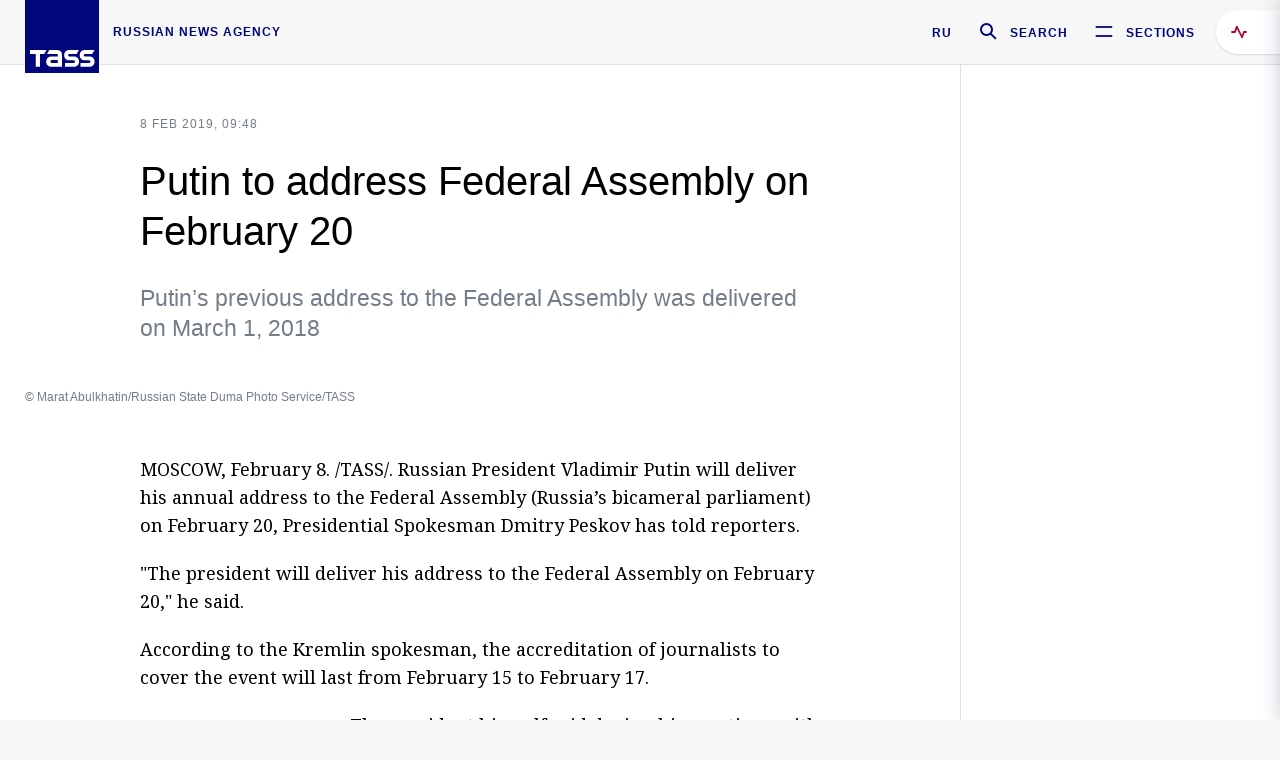

--- FILE ---
content_type: text/html; charset=utf-8
request_url: https://tass.com/politics/1043795
body_size: 23710
content:
<!DOCTYPE html><html data-ng-app="tassApp" data-ng-controller="mainController"><head><title>Putin to address Federal Assembly on February 20 -  Russian Politics &amp; Diplomacy - TASS</title><meta name="description" content="Putin’s previous address to the Federal Assembly was delivered on March 1, 2018"><meta name="viewport" content="width=device-width, initial-scale=1.0"><meta http-equiv="X-UA-Compatible" content="ie=edge"><meta name="yandex-verification" content="f91ce7b4a203a30a"><meta name="google-site-verification" content="PoyFi2APBqKw8uGePodmFqId646DYLqqS1qiMTh153w"><meta name="msvalidate.01" content="C05302AEC20336D89FE678451D9C5CDC"><meta property="fb:app_id" content="145834367435982"><meta property="fb:pages" content="144698628932572"><meta property="og:site_name" content="TASS"><meta property="og:type" content="article"><meta property="og:image" content="https://cdn-media.tass.ru/width/1200_4ce85301/tass/m2/en/uploads/i/20190208/1214132.jpg"><meta property="og:url" content="https://tass.com/politics/1043795"><meta property="og:title" content="Putin to address Federal Assembly on February 20"><meta property="og:description" content="Putin’s previous address to the Federal Assembly was delivered on March 1, 2018"><meta property="twitter:site" content="@tass_agency"><meta property="twitter:site:id" content="285532415"><meta property="twitter:card" content="summary_large_image"><meta property="twitter:title" content="Putin to address Federal Assembly on February 20"><meta property="twitter:description" content="Putin’s previous address to the Federal Assembly was delivered on March 1, 2018"><meta property="twitter:image" content="https://cdn-media.tass.ru/width/1200_4ce85301/tass/m2/en/uploads/i/20190208/1214132.jpg"><meta property="vk:image" content="https://cdn-media.tass.ru/width/1200_4ce85301/tass/m2/en/uploads/i/20190208/1214132.jpg"><link rel="image_src" href="https://cdn-media.tass.ru/width/1200_4ce85301/tass/m2/en/uploads/i/20190208/1214132.jpg"><meta name="gtm-page-type" content="news"><link rel="amphtml" href="https://tass.com/politics/1043795/amp"><link rel="apple-touch-icon" href="/img/blocks/common/apple-touch-icon.png"><link rel="apple-touch-icon" sizes="57x57" href="/img/blocks/common/apple-touch-icon-57x57.png"><link rel="apple-touch-icon" sizes="72x72" href="/img/blocks/common/apple-touch-icon-72x72.png"><link rel="apple-touch-icon" sizes="76x76" href="/img/blocks/common/apple-touch-icon-76x76.png"><link rel="apple-touch-icon" sizes="114x114" href="/img/blocks/common/apple-touch-icon-114x114.png"><link rel="apple-touch-icon" sizes="120x120" href="/img/blocks/common/apple-touch-icon-120x120.png"><link rel="apple-touch-icon" sizes="144x144" href="/img/blocks/common/apple-touch-icon-144x144.png"><link rel="apple-touch-icon" sizes="152x152" href="/img/blocks/common/apple-touch-icon-152x152.png"><link rel="apple-touch-icon" sizes="180x180" href="/img/blocks/common/apple-touch-icon-180x180.png"><link href="//fonts.googleapis.com/css?family=Noto+Sans:400,400i,700,700i|Noto+Serif:400,400i,700,700i&amp;amp;subset=cyrillic,cyrillic-ext,latin-ext" rel="stylesheet"><link href="//fonts.googleapis.com/css?family=PT+Serif:,700&amp;amp;subset=cyrillic" rel="stylesheet"><script src="//platform.twitter.com/widgets.js" charset="utf-8" async></script><script src="/newtass/javascript/libs/jwplayer-7.11.2/jwplayer.js"></script><script>jwplayer.key = 'btTjXiuYZsRbqAVggNOhFFVcP3mvO2KkI2kx4w= = ';</script><script>var TASSconfig = {
    centrifugo: {"host":"https://centrifugo.tass.ru","port":"443","user":"1","timestamp":"10","token":"87cf320d40b3d158222430b232ea6803c57e1290d414fcdd78a446615884092e"},
    webSocket: {"host":"wss://comet.tass.ru:443","SID":"--b28c704f1435e1a5ac1a753810d40a57"}
}</script><script src="//cdnjs.cloudflare.com/ajax/libs/jquery/3.2.1/jquery.min.js"></script><script src="//yastatic.net/pcode/adfox/loader.js" crossorigin="anonymous" defer="defer"></script><script src="//yastatic.net/pcode/adfox/header-bidding.js" async="async"></script><script src="//an.yandex.ru/system/context.js" async="async"></script><script src="/newtass/javascript/libs/angular.min.js"></script><script src="/newtass/javascript/libs/angular-sanitize.min.js"></script><script src="/newtass/javascript/libs/angular-touch.min.js"></script><script src="/newtass/javascript/libs/angular-cookies.min.js"></script><script src="/newtass/javascript/libs/angular-mask.min.js"></script><script src="/newtass/javascript/libs/datepicker.js"></script><script src="//cdn.jsdelivr.net/sockjs/1.1/sockjs.min.js"></script><script src="/newtass/javascript/libs/centrifuge.js"></script><script src="/newtass/javascript/app.js?v=90"></script><script src="/newtass/javascript/servises/overlord.js?v=90"></script><script src="/newtass/javascript/servises/centrifuge.js?v=90"></script><script>window.yaContextCb = window.yaContextCb || []</script><script src="https://yandex.ru/ads/system/context.js" async="async"></script><script src="/newtass/javascript/servises/websocket.js?v=90"></script><script src="/newtass/javascript/controllers/mainController.js?v=90"></script><script src="/newtass/javascript/controllers/newsfeedController.js?v=90"></script><script src="/newtass/javascript/controllers/sliderController.js?v=90"></script><script src="/newtass/javascript/controllers/socialController.js?v=90"></script><script src="/newtass/javascript/controllers/videoController.js?v=90"></script><script src="/newtass/javascript/controllers/audioController.js?v=90"></script><script src="/newtass/javascript/controllers/headerController.js?v=90"></script><script src="/newtass/javascript/controllers/contentList.js?v=90"></script><script src="/newtass/javascript/controllers/whatsNewController.js?v=90"></script><script src="/newtass/javascript/controllers/mainMediaController.js?v=90"></script><script src="/newtass/javascript/directives/fullscreenViewDirective.js?v=90"></script><script src="/newtass/javascript/directives/photoFullscreenViewDirective.js?v=90"></script><script src="/newtass/javascript/controllers/menuController.js?v=90"></script><script src="/newtass/javascript/directives/expandableTextIncludes.js?v=90"></script><script src="/newtass/javascript/directives/dateFormatDirective.js?v=90"></script><script src="/newtass/javascript/directives/clickOutsideDirective.js?v=90"></script><script src="/newtass/javascript/directives/urgentDirective.js?v=90"></script><script src="/newtass/javascript/directives/headerTop0Directive.js?v=90"></script><script src="/newtass/javascript/directives/headerDirective.js?v=90"></script><script src="/newtass/javascript/directives/scrollToTopDirective.js?v=90"></script><script src="/newtass/javascript/directives/spoilerExpandDirective.js?v=90"></script><script src="/newtass/javascript/directives/angular-loadscript.js"></script><script src="//www.google.com/recaptcha/api.js"></script><script src="/newtass/javascript/controllers/menuController.js?v=90"></script><script type="application/ld+json">{"@context":"https://schema.org/","@type":"Organization","url":"https://tass.com","name":"TASS","logo":{"@type":"ImageObject","url":"https://tass.com/newtass/img/blocks/common/tass-logo.jpg","width":60,"height":60},"sameAs":["https://www.facebook.com/tassagency","https://www.youtube.com/channel/UCEyGP84v6qbsZy9-pL6Jx2g","https://vk.com/tassagency","https://ok.ru/tassagency","https://www.instagram.com/tass_agency/","https://twitter.com/tass_agency"]}</script><script type="application/ld+json">{"@context":"https://schema.org","@graph":[{"@context":"https://schema.org","@type":"SiteNavigationElement","@id":"#menu-sections","name":"Russian Politics & Diplomacy","url":"https://tass.com/politics"},{"@context":"https://schema.org","@type":"SiteNavigationElement","@id":"#menu-sections","name":"World","url":"https://tass.com/world"},{"@context":"https://schema.org","@type":"SiteNavigationElement","@id":"#menu-sections","name":"Business & Economy","url":"https://tass.com/economy"},{"@context":"https://schema.org","@type":"SiteNavigationElement","@id":"#menu-sections","name":"Military & Defense","url":"https://tass.com/defense"},{"@context":"https://schema.org","@type":"SiteNavigationElement","@id":"#menu-sections","name":"Science & Space","url":"https://tass.com/science"},{"@context":"https://schema.org","@type":"SiteNavigationElement","@id":"#menu-sections","name":"Emergencies ","url":"https://tass.com/emergencies"},{"@context":"https://schema.org","@type":"SiteNavigationElement","@id":"#menu-sections","name":"Society & Culture","url":"https://tass.com/society"},{"@context":"https://schema.org","@type":"SiteNavigationElement","@id":"#menu-sections","name":"Press Review","url":"https://tass.com/pressreview"},{"@context":"https://schema.org","@type":"SiteNavigationElement","@id":"#menu-sections","name":"Sports","url":"https://tass.com/sports"}]}</script><!-- AdFox START--><!-- tasstest--><!-- Площадка: tass.com / Все разделы / fullscreen_com_web--><!-- Категория: <не задана>--><!-- Тип баннера: fullscreen--><div id="adfox_174887496479139980"></div><script>(function (w, n) {
    w[n] = w[n] || [];
    w[n].push({
        ownerId: 255516,
        containerId: 'adfox_174887496479139980',
        params: {
            p1: 'dhyaz',
            p2: 'gdtg'
        }
    });
})(window, 'adfoxAsyncParams');
</script><link id="css-default" rel="stylesheet" media="(min-width: 0px)" href="/newtass/stylesheets/news-page/news-page.css?v=90"><link id="css-md" rel="stylesheet" media="(min-width: 960px)" href="/newtass/stylesheets/news-page/news-page_md.css?v=90"><link id="css-lg" rel="stylesheet" media="(min-width: 1280px)" href="/newtass/stylesheets/news-page/news-page_lg.css?v=90"><link id="css-xl" rel="stylesheet" media="(min-width: 1360px)" href="/newtass/stylesheets/news-page/news-page_xl.css?v=90"><script type="application/ld+json">{"@context":"https://schema.org","@type":"NewsArticle","mainEntityOfPage":{"@type":"WebPage","@id":"https://tass.com/politics/1043795"},"headline":"Putin to address Federal Assembly on February 20","image":["https://cdn-media.tass.ru/width/1200_4ce85301/tass/m2/en/uploads/i/20190208/1214132.jpg"],"datePublished":"2019-02-08T09:48:53.000Z","dateModified":"2019-02-08T09:48:53.000Z","author":{"@type":"Organization","name":"TASS","logo":{"@type":"ImageObject","url":"https://tass.com/newtass/img/blocks/common/tass-logo.jpg","width":60,"height":60}},"publisher":{"@type":"Organization","name":"TASS","logo":{"@type":"ImageObject","url":"https://tass.com/newtass/img/blocks/common/tass-logo.jpg","width":60,"height":60}},"description":"Putin’s previous address to the Federal Assembly was delivered on March 1, 2018"}</script></head><body data-ng-class="{'lenta-opened': newsFeedMode, 'overbody':$root.mainMenuStatus, 'whats-new-opened': whatsNewOpened}" data-ng-init="pushInRecommendations(1043795)"><!-- Yandex.Metrika counter -->
<script type="text/javascript" >
   (function (d, w, c) {
      (w[c] = w[c] || []).push(function() {
           try {
               w.yaCounter22765936 = new Ya.Metrika({
                   id:22765936,
                   clickmap:true,
                   trackLinks:true,
                   accurateTrackBounce:true,
                   trackHash:true
               });
           } catch(e) { }
       });
       var n = d.getElementsByTagName("script")[0],
           x = "https://mc.yandex.ru/metrika/watch.js",
           s = d.createElement("script"),
           f = function () { n.parentNode.insertBefore(s, n); }
       for (var i = 0; i < document.scripts.length; i++) {
           if (document.scripts[i].src === x) { return; }
       }
       s.type = "text/javascript";
       s.async = true;
       s.src = x;

       if (w.opera == "[object Opera]") {
           d.addEventListener("DOMContentLoaded", f, false);
       } else { f(); }
   })(document, window, "yandex_metrika_callbacks");
</script>
<noscript><div><img src="https://mc.yandex.ru/watch/22765936" style="position:absolute; left:-9999px;" alt="" /></div></noscript>
<!-- /Yandex.Metrika counter -->

<!-- /Yandex.Metrika counter --> 
<script type="text/javascript" >
   (function(m,e,t,r,i,k,a){m[i]=m[i]||function(){(m[i].a=m[i].a||[]).push(arguments)};
   m[i].l=1*new Date();k=e.createElement(t),a=e.getElementsByTagName(t)[0],k.async=1,k.src=r,a.parentNode.insertBefore(k,a)})
   (window, document, "script", "https://mc.yandex.ru/metrika/tag.js", "ym");

   ym(52150180, "init", {
        id:52150180,
        clickmap:true,
        trackLinks:true,
        accurateTrackBounce:true
   });
</script>
<noscript><div><img src="https://mc.yandex.ru/watch/52150180" style="position:absolute; left:-9999px;" alt="" /></div></noscript>
<!-- /Yandex.Metrika counter --><!--LiveInternet counter--><script type="text/javascript">
new Image().src = "//counter.yadro.ru/hit;TASS_total?r"+
escape(document.referrer)+((typeof(screen)=="undefined")?"":
";s"+screen.width+"*"+screen.height+"*"+(screen.colorDepth?
screen.colorDepth:screen.pixelDepth))+";u"+escape(document.URL)+
";"+Math.random();</script><!--/LiveInternet--><!--LiveInternet counter-->
<script type="text/javascript"><!--document.write('<a href="//www.liveinternet.ru/?tass.com"target="_blank"  ><img src="//counter.yadro.ru/logo;tass.com?44.6"title="LiveInternet"alt="" border="0" width="31" height="31"/></a>')//--></script>
<!--/LiveInternet--><div class="banner banner_delimeter"><div class="banner__wrapper"><div class="banner__container" id="970x250_top"><script>window.yaContextCb.push(()=>{
    Ya.adfoxCode.create({
    ownerId: 255516,
    containerId: '970x250_top',
    params: {
        p1: 'csprv',
        p2: 'gcah',
        puid1: JSON.parse('false') || '',
        puid2: '',
        puid3: '',
        puid4: '',
        puid5: '',
        puid6: '',
        puid7: '' 
        },
    lazyLoad: { 
            fetchMargin: 100,
            mobileScaling: 2
        }      
    })
        
})             
</script></div></div></div><header class="header header-on_top" id="header" data-ng-controller="headerController" header-directive="header-directive" ng-class="{'header_hidden': $root.showArticle}"><div class="container" ng-init="counterTime = 520"><div class="header-inner"><div class="header-logo-bar"><a class="header-logo" href="/" data-header_logo="data-header_logo" ="" rel="nofollow"><div class="header-logo__logo"></div></a><div class="header-inscription">russian news agency</div></div><div class="header-bar"><div class="header-lang"><a class="header-lang__item" href="//tass.ru" rel="nofollow" data-header_menu_lang="data-header_menu_lang">RU</a></div><div class="header-search" id="search-btn"><a style="text-decoration:none;" href="/search" rel="nofollow" data-header_menu_search_open="data-header_menu_search_open"><div class="header-search__icon"></div><div class="header-search__label">Search</div></a></div><div class="header-sections" id="open-menu-button" data-ng-click="manageHistoryTrackerForMenu($root.mainMenuStatus=true)" data-header_menu_categories_open="data-header_menu_categories_open"><div class="header-sections__icon"></div><div class="header-sections__label">Sections</div></div></div></div></div><button class="header-news-feed-button" data-header_menu_feed_open="data-header_menu_feed_open" ng-hide="ov.variable.newsfeed.isOpened" ng-click="toggleNewsFeed()" ng-class="{'header-news-feed-button_active': newsFeedLabelActive}"><span ng-cloak="ng-cloak" ng-bind-html="getNewsFeedCounter()"></span></button></header><div class="search-popup"><div class="search-popup__container"><header class="search-popup__header"><div class="search-popup__logo"></div><button class="search-popup__close-button" id="search-btn-close">Close</button></header><form class="search-popup__search-form"><div class="search-input"><div class="search-input__wrapper"><input class="search-input__input-field" autofocus="autofocus" placeholder="Search" data-ng-model="sendParams.searchStr"/><button class="search-input__submit-button" data-ng-click="dispatch()" ng-if="!pending" data-header_menu_search_start="data-header_menu_search_start"></button><div class="search-input__spinner" ng-if="pending"></div></div><ul class="search-input__results-list"><li class="search-input__results-list-item"><button class="search-input__result-title">Economy</button></li><li class="search-input__results-list-item"><button class="search-input__result-title">Sports</button></li><li class="search-input__results-list-item"><button class="search-input__result-title">Culture</button></li></ul></div></form></div></div><div class="menu" data-ng-controller="menuController" data-ng-class="{'menu_opened':$root.mainMenuStatus}" menu-directive="menu-directive"><div class="menu__container"><header class="menu__header"><a class="menu__logo" href="/" rel="nofollow"></a><button class="menu__close-button" id="close-menu-button" data-ng-click="manageHistoryTrackerForMenu($root.mainMenuStatus=false)" data-all_category_close="data-all_category_close">Close</button></header><div class="menu__content" data-ng-class="{'up':$root.mainMenuStatus}"><div class="menu__lists-wrapper"><ul class="menu-sections-list" data-ng-init="init()"><li class="menu-sections-list-item" data-ng-class="{'menu-sections-list-item_active': activeSection === 'politics'}"><div class="menu-sections-list__title-wrapper"><a class="menu-sections-list__title" href="/politics" data-ng-mouseover="onMouseEnter(4954); activeSection = 'politics'" data-all_category_choice="data-all_category_choice">Russian Politics &amp; Diplomacy</a></div><div class="section-preview"><div class="section-preview__content"><div class="section-preview__header"><span class="section-preview__title">Russian Politics &amp; Diplomacy</span><a class="section-preview__link" href="/politics" rel="nofollow" data-header_menu_categories_choice="data-header_menu_categories_choice">Into section →</a></div><ul class="section-preview__subcategories-list"><li class="section-preview__subcategories-list-item"><a class="section-preview__subcategories-list__link" href="/russias-foreign-policy">FOREIGN POLICY</a></li><li class="section-preview__subcategories-list-item"><a class="section-preview__subcategories-list__link" href="/domestic-policy">DOMESTIC POLICY</a></li></ul><div class="section-preview__news"><div data-ng-bind-html="newsContainer"></div><div data-ng-if="!newsContainer"><div class="news-preview news-preview_default"><div class="news-preview__body"><div class="news-preview__loader-long"></div><div class="news-preview__loader-long"></div><div class="news-preview__loader-long"></div></div></div><div class="news-preview news-preview_default"><div class="news-preview__body"><div class="news-preview__loader-long"></div><div class="news-preview__loader-long"></div><div class="news-preview__loader-long"></div></div></div><div class="news-preview news-preview_default"><div class="news-preview__body"><div class="news-preview__loader-long"></div><div class="news-preview__loader-long"></div><div class="news-preview__loader-long"></div></div></div></div></div></div></div></li><li class="menu-sections-list-item" data-ng-class="{'menu-sections-list-item_active': activeSection === 'world'}"><div class="menu-sections-list__title-wrapper"><a class="menu-sections-list__title" href="/world" data-ng-mouseover="onMouseEnter(4844); activeSection = 'world'" data-all_category_choice="data-all_category_choice">World</a></div><div class="section-preview"><div class="section-preview__content"><div class="section-preview__header"><span class="section-preview__title">World</span><a class="section-preview__link" href="/world" rel="nofollow" data-header_menu_categories_choice="data-header_menu_categories_choice">Into section →</a></div><ul class="section-preview__subcategories-list"></ul><div class="section-preview__news"><div data-ng-bind-html="newsContainer"></div><div data-ng-if="!newsContainer"><div class="news-preview news-preview_default"><div class="news-preview__body"><div class="news-preview__loader-long"></div><div class="news-preview__loader-long"></div><div class="news-preview__loader-long"></div></div></div><div class="news-preview news-preview_default"><div class="news-preview__body"><div class="news-preview__loader-long"></div><div class="news-preview__loader-long"></div><div class="news-preview__loader-long"></div></div></div><div class="news-preview news-preview_default"><div class="news-preview__body"><div class="news-preview__loader-long"></div><div class="news-preview__loader-long"></div><div class="news-preview__loader-long"></div></div></div></div></div></div></div></li><li class="menu-sections-list-item" data-ng-class="{'menu-sections-list-item_active': activeSection === 'economy'}"><div class="menu-sections-list__title-wrapper"><a class="menu-sections-list__title" href="/economy" data-ng-mouseover="onMouseEnter(4845); activeSection = 'economy'" data-all_category_choice="data-all_category_choice">Business &amp; Economy</a></div><div class="section-preview"><div class="section-preview__content"><div class="section-preview__header"><span class="section-preview__title">Business &amp; Economy</span><a class="section-preview__link" href="/economy" rel="nofollow" data-header_menu_categories_choice="data-header_menu_categories_choice">Into section →</a></div><ul class="section-preview__subcategories-list"><li class="section-preview__subcategories-list-item"><a class="section-preview__subcategories-list__link" href="/oil-gas-industry">Oil &amp; gas industry</a></li><li class="section-preview__subcategories-list-item"><a class="section-preview__subcategories-list__link" href="/internet-telecom">Internet &amp; Telecom</a></li><li class="section-preview__subcategories-list-item"><a class="section-preview__subcategories-list__link" href="/trade-cooperation">Trade &amp; Cooperation</a></li><li class="section-preview__subcategories-list-item"><a class="section-preview__subcategories-list__link" href="/transport">Transport</a></li></ul><div class="section-preview__news"><div data-ng-bind-html="newsContainer"></div><div data-ng-if="!newsContainer"><div class="news-preview news-preview_default"><div class="news-preview__body"><div class="news-preview__loader-long"></div><div class="news-preview__loader-long"></div><div class="news-preview__loader-long"></div></div></div><div class="news-preview news-preview_default"><div class="news-preview__body"><div class="news-preview__loader-long"></div><div class="news-preview__loader-long"></div><div class="news-preview__loader-long"></div></div></div><div class="news-preview news-preview_default"><div class="news-preview__body"><div class="news-preview__loader-long"></div><div class="news-preview__loader-long"></div><div class="news-preview__loader-long"></div></div></div></div></div></div></div></li><li class="menu-sections-list-item" data-ng-class="{'menu-sections-list-item_active': activeSection === 'defense'}"><div class="menu-sections-list__title-wrapper"><a class="menu-sections-list__title" href="/defense" data-ng-mouseover="onMouseEnter(4953); activeSection = 'defense'" data-all_category_choice="data-all_category_choice">Military &amp; Defense</a></div><div class="section-preview"><div class="section-preview__content"><div class="section-preview__header"><span class="section-preview__title">Military &amp; Defense</span><a class="section-preview__link" href="/defense" rel="nofollow" data-header_menu_categories_choice="data-header_menu_categories_choice">Into section →</a></div><ul class="section-preview__subcategories-list"></ul><div class="section-preview__news"><div data-ng-bind-html="newsContainer"></div><div data-ng-if="!newsContainer"><div class="news-preview news-preview_default"><div class="news-preview__body"><div class="news-preview__loader-long"></div><div class="news-preview__loader-long"></div><div class="news-preview__loader-long"></div></div></div><div class="news-preview news-preview_default"><div class="news-preview__body"><div class="news-preview__loader-long"></div><div class="news-preview__loader-long"></div><div class="news-preview__loader-long"></div></div></div><div class="news-preview news-preview_default"><div class="news-preview__body"><div class="news-preview__loader-long"></div><div class="news-preview__loader-long"></div><div class="news-preview__loader-long"></div></div></div></div></div></div></div></li><li class="menu-sections-list-item" data-ng-class="{'menu-sections-list-item_active': activeSection === 'science'}"><div class="menu-sections-list__title-wrapper"><a class="menu-sections-list__title" href="/science" data-ng-mouseover="onMouseEnter(4957); activeSection = 'science'" data-all_category_choice="data-all_category_choice">Science &amp; Space</a></div><div class="section-preview"><div class="section-preview__content"><div class="section-preview__header"><span class="section-preview__title">Science &amp; Space</span><a class="section-preview__link" href="/science" rel="nofollow" data-header_menu_categories_choice="data-header_menu_categories_choice">Into section →</a></div><ul class="section-preview__subcategories-list"></ul><div class="section-preview__news"><div data-ng-bind-html="newsContainer"></div><div data-ng-if="!newsContainer"><div class="news-preview news-preview_default"><div class="news-preview__body"><div class="news-preview__loader-long"></div><div class="news-preview__loader-long"></div><div class="news-preview__loader-long"></div></div></div><div class="news-preview news-preview_default"><div class="news-preview__body"><div class="news-preview__loader-long"></div><div class="news-preview__loader-long"></div><div class="news-preview__loader-long"></div></div></div><div class="news-preview news-preview_default"><div class="news-preview__body"><div class="news-preview__loader-long"></div><div class="news-preview__loader-long"></div><div class="news-preview__loader-long"></div></div></div></div></div></div></div></li><li class="menu-sections-list-item" data-ng-class="{'menu-sections-list-item_active': activeSection === 'emergencies'}"><div class="menu-sections-list__title-wrapper"><a class="menu-sections-list__title" href="/emergencies" data-ng-mouseover="onMouseEnter(4992); activeSection = 'emergencies'" data-all_category_choice="data-all_category_choice">Emergencies </a></div><div class="section-preview"><div class="section-preview__content"><div class="section-preview__header"><span class="section-preview__title">Emergencies </span><a class="section-preview__link" href="/emergencies" rel="nofollow" data-header_menu_categories_choice="data-header_menu_categories_choice">Into section →</a></div><ul class="section-preview__subcategories-list"></ul><div class="section-preview__news"><div data-ng-bind-html="newsContainer"></div><div data-ng-if="!newsContainer"><div class="news-preview news-preview_default"><div class="news-preview__body"><div class="news-preview__loader-long"></div><div class="news-preview__loader-long"></div><div class="news-preview__loader-long"></div></div></div><div class="news-preview news-preview_default"><div class="news-preview__body"><div class="news-preview__loader-long"></div><div class="news-preview__loader-long"></div><div class="news-preview__loader-long"></div></div></div><div class="news-preview news-preview_default"><div class="news-preview__body"><div class="news-preview__loader-long"></div><div class="news-preview__loader-long"></div><div class="news-preview__loader-long"></div></div></div></div></div></div></div></li><li class="menu-sections-list-item" data-ng-class="{'menu-sections-list-item_active': activeSection === 'society'}"><div class="menu-sections-list__title-wrapper"><a class="menu-sections-list__title" href="/society" data-ng-mouseover="onMouseEnter(4956); activeSection = 'society'" data-all_category_choice="data-all_category_choice">Society &amp; Culture</a></div><div class="section-preview"><div class="section-preview__content"><div class="section-preview__header"><span class="section-preview__title">Society &amp; Culture</span><a class="section-preview__link" href="/society" rel="nofollow" data-header_menu_categories_choice="data-header_menu_categories_choice">Into section →</a></div><ul class="section-preview__subcategories-list"></ul><div class="section-preview__news"><div data-ng-bind-html="newsContainer"></div><div data-ng-if="!newsContainer"><div class="news-preview news-preview_default"><div class="news-preview__body"><div class="news-preview__loader-long"></div><div class="news-preview__loader-long"></div><div class="news-preview__loader-long"></div></div></div><div class="news-preview news-preview_default"><div class="news-preview__body"><div class="news-preview__loader-long"></div><div class="news-preview__loader-long"></div><div class="news-preview__loader-long"></div></div></div><div class="news-preview news-preview_default"><div class="news-preview__body"><div class="news-preview__loader-long"></div><div class="news-preview__loader-long"></div><div class="news-preview__loader-long"></div></div></div></div></div></div></div></li><li class="menu-sections-list-item" data-ng-class="{'menu-sections-list-item_active': activeSection === 'pressreview'}"><div class="menu-sections-list__title-wrapper"><a class="menu-sections-list__title" href="/pressreview" data-ng-mouseover="onMouseEnter(4981); activeSection = 'pressreview'" data-all_category_choice="data-all_category_choice">Press Review</a></div><div class="section-preview"><div class="section-preview__content"><div class="section-preview__header"><span class="section-preview__title">Press Review</span><a class="section-preview__link" href="/pressreview" rel="nofollow" data-header_menu_categories_choice="data-header_menu_categories_choice">Into section →</a></div><ul class="section-preview__subcategories-list"></ul><div class="section-preview__news"><div data-ng-bind-html="newsContainer"></div><div data-ng-if="!newsContainer"><div class="news-preview news-preview_default"><div class="news-preview__body"><div class="news-preview__loader-long"></div><div class="news-preview__loader-long"></div><div class="news-preview__loader-long"></div></div></div><div class="news-preview news-preview_default"><div class="news-preview__body"><div class="news-preview__loader-long"></div><div class="news-preview__loader-long"></div><div class="news-preview__loader-long"></div></div></div><div class="news-preview news-preview_default"><div class="news-preview__body"><div class="news-preview__loader-long"></div><div class="news-preview__loader-long"></div><div class="news-preview__loader-long"></div></div></div></div></div></div></div></li><li class="menu-sections-list-item" data-ng-class="{'menu-sections-list-item_active': activeSection === 'sports'}"><div class="menu-sections-list__title-wrapper"><a class="menu-sections-list__title" href="/sports" data-ng-mouseover="onMouseEnter(4869); activeSection = 'sports'" data-all_category_choice="data-all_category_choice">Sports</a></div><div class="section-preview"><div class="section-preview__content"><div class="section-preview__header"><span class="section-preview__title">Sports</span><a class="section-preview__link" href="/sports" rel="nofollow" data-header_menu_categories_choice="data-header_menu_categories_choice">Into section →</a></div><ul class="section-preview__subcategories-list"></ul><div class="section-preview__news"><div data-ng-bind-html="newsContainer"></div><div data-ng-if="!newsContainer"><div class="news-preview news-preview_default"><div class="news-preview__body"><div class="news-preview__loader-long"></div><div class="news-preview__loader-long"></div><div class="news-preview__loader-long"></div></div></div><div class="news-preview news-preview_default"><div class="news-preview__body"><div class="news-preview__loader-long"></div><div class="news-preview__loader-long"></div><div class="news-preview__loader-long"></div></div></div><div class="news-preview news-preview_default"><div class="news-preview__body"><div class="news-preview__loader-long"></div><div class="news-preview__loader-long"></div><div class="news-preview__loader-long"></div></div></div></div></div></div></div></li></ul><ul class="menu-links-list"><li class="menu-links-list-item"><a class="menu-links-list__link" href="/specialprojects" rel="nofollow">Special projects</a></li><li class="menu-links-list-item" data-ng-class="{'menu-links-list-item_active': activeSection === 1}"><div class="menu-links-list__title-wrapper"><div class="menu-links-list__title" data-ng-mouseover="activeSection = 1">TASS</div></div><div class="links-block links-block_one-column"><div class="links-block__content"><div class="links-block-section"><div class="links-block-section__title">Agency</div><ul class="links-block-section__list"><li class="links-block-section__list-item"><a class="links-block-section__link" href="/today" rel="nofollow">TASS today</a></li><li class="links-block-section__list-item"><a class="links-block-section__link" href="/history" rel="nofollow">History</a></li><li class="links-block-section__list-item"><a class="links-block-section__link" href="/team" rel="nofollow">Management</a></li><li class="links-block-section__list-item"><a class="links-block-section__link" href="/contacts" rel="nofollow">Contacts</a></li></ul></div><div class="links-block-section"><div class="links-block-section__title">Projects &amp; Services</div><ul class="links-block-section__list"><li class="links-block-section__list-item"><a class="links-block-section__link" href="http://www.tassphoto.com/en" rel="nofollow">TASS-PHOTO</a></li><li class="links-block-section__list-item"><a class="links-block-section__link" href="https://terminal.tass.ru/" rel="nofollow">NEWS TERMINAL</a></li></ul></div><div class="links-block-section"><div class="links-block-section__title"></div><ul class="links-block-section__list"><li class="links-block-section__list-item"><a class="links-block-section__link" href="https://cdn.tass.ru/data/files/ru/politika-obrabotki-dannyh-tassru.docx" rel="nofollow">Personal data processing policy TASS</a></li><li class="links-block-section__list-item"><a class="links-block-section__link" href="/press-releases" rel="nofollow">Press Releases</a></li><li class="links-block-section__list-item"><a class="links-block-section__link" href="/privacy-policy" rel="nofollow">Privacy Policy​ tass.com</a></li><li class="links-block-section__list-item"><a class="links-block-section__link" href="/terms-of-use" rel="nofollow">Terms of use</a></li><li class="links-block-section__list-item"><a class="links-block-section__link" href="/anti-corruption" rel="nofollow">ANTI-Corruption</a></li></ul></div></div></div></li><li class="menu-links-list-item" data-ng-class="{'menu-links-list-item_active': activeSection === 2}"><div class="menu-links-list__title-wrapper"><div class="menu-links-list__title" data-ng-mouseover="activeSection = 2">Subscribe</div></div><div class="links-block links-block_two-column"><div class="links-block__content"><div class="links-block-section"><div class="links-block-section__title">Social Media</div><ul class="links-block-section__list"><li class="links-block-section__list-item"><a class="links-block-section__link" href="https://t.me/tassagency_en" rel="nofollow">Telegram</a></li></ul></div><div class="links-block-section"><div class="links-block-section__title">Subscriptions</div><ul class="links-block-section__list"><li class="links-block-section__list-item"><a class="links-block-section__link links-block-section__link_icon" href="http://tass.com/rss/v2.xml" rel="nofollow"><span class="links-block-section__link-icon" style="background-image: url('https://tass.com/newtass/img/blocks/menu-links-list/rss.svg')"></span>RSS</a></li></ul></div></div></div></li><li class="menu-links-list-item"><a class="menu-links-list__link" href="/ads" rel="nofollow">Advertising</a></li><li class="menu-links-list-item"><a class="menu-links-list__link" href="/contacts" rel="nofollow">Contacts</a></li></ul></div></div></div></div><div class="news-feed" data-ng-controller="newsFeedController" ng-init="init()"><div ng-class="{'news-feed-back': isOpened}"></div><div class="news-feed-column" ng-class="{'news-feed-column_opened': isOpened}"><div class="news-feed-close" ng-click="closeNewsFeed()" data-header_menu_feed_close="data-header_menu_feed_close"></div><div class="news-feed-content" id="news-feed-content"><div class="news-feed-list"><div class="news-feed-btn" ng-class="{'news-feed-btn_active': newsFeedCounter}" ng-click="loadmessages(true)"><div class="news-feed-btn__inner" ng-bind-html="getNewsFeedCounter()"></div></div><div class="news-feed-day-container" data-ng-repeat="dayPoint in newsFeed | orderObjectBy:'date':true"><div class="news-feed-daypoint">{{dayPoint.date | date : 'd MMMM yyyy'}}</div><a class="news-feed-item" data-ng-class="{'news-feed-item_flash': newsPoint.isFlash, 'news-feed-item_new': newsPoint.isNew}" data-ng-href="{{newsPoint.link}}" data-ng-repeat="newsPoint in dayPoint | orderObjectBy:'date':true" data-ng-if="newsPoint.toShow"><div class="news-feed-item__header"><div class="news-feed-item__date">{{newsPoint.date * 1000 | date : 'HH:mm'}} {{newsPoint.mark}}</div></div><div class="news-feed-item__title-wrap"><div class="news-feed-item__title" data-header_menu_feed_title="data-header_menu_feed_title" data-ng-if="!newsPoint.subtitle">{{newsPoint.title}}</div><div data-ng-if="newsPoint.subtitle" data-header_menu_feed_title="data-header_menu_feed_title"><div class="news-feed-item__title">{{newsPoint.title+ ' '}}</div><div class="news-feed-item__subtitle">{{newsPoint.subtitle}}</div></div><div class="news-feed-item__photo" data-ng-if="newsPoint.showPhoto &amp;&amp; newsPoint.image" data-header_menu_feed_photo="data-header_menu_feed_photo"><img data-ng-src="{{newsPoint.image}}" alt=""/></div></div></a></div></div><div class="news-feed-endpoint" id="news-feed-endpoint"></div></div><a class="news-feed-link" data-ng-href="/search" data-header_menu_feed_all="data-header_menu_feed_all">All news</a></div></div><main class="container"><section class="section-grid" id="news"><div class="section-grid__col section-grid__col_center"><div class="news" data-io-article-url="https://tass.com/politics/1043795"><div class="column"><div class="news-header"><div class="news-header__top"><div class="news-header__date" ng-cloak="ng-cloak"><span class="news-header__date-date"><dateformat time="1549619333" mode="abs"></dateformat></span></div></div><h1 class="news-header__title">Putin to address Federal Assembly on February 20

</h1><div class="news-header__lead">Putin’s previous address to the Federal Assembly was delivered on March 1, 2018</div><div class="news-header__actions"></div></div></div><div class="news-media news-media_photo"><div class="text-include text-include-photo"><img class="text-include-photo__img" ng-class="{'resize':undefined}" src="//cdn-media.tass.ru/width/1020_b9261fa1/tass/m2/en/uploads/i/20190208/1214132.jpg" alt=""/><a class="text-include-photo__source" data-ng-href="" target="_blank">© Marat Abulkhatin/Russian State Duma Photo Service/TASS</a></div></div><div class="text-content"><div class="text-block"><p>MOSCOW, February 8. /TASS/. Russian President Vladimir Putin will deliver his annual address to the Federal Assembly (Russia’s bicameral parliament) on February 20, Presidential Spokesman Dmitry Peskov has told reporters.</p>

<p>"The president will deliver his address to the Federal Assembly on February 20," he said.</p>

<p>According to the Kremlin spokesman, the accreditation of journalists to cover the event will last from February 15 to February 17.</p>

</div><div class="text-include-aside text-include-aside_link"><div class="text-include-aside__container"><div class="text-include-aside__mark">Read also</div><a href="/society/1043423" target="_blank"><div class="text-include-aside__header"><div class="text-include-aside__title">Putin may disagree with subordinates but always listens to them, says Kremlin</div></div><div class="text-include-aside__body"><div class="text-include-aside__image-wrapper"><div class="text-include-aside__image" style="background-image: url(//cdn-media.tass.ru/width/960_51849019/tass/m2/en/uploads/i/20190206/1213912.jpg)" data-content_read_on_topic_photo="data-content_read_on_topic_photo"></div></div></div></a></div></div><div class="text-block">

<p>The president himself said during his meetings with professional communities in recent weeks that the suggestions put forward during these discussions could be taken into consideration when preparing the address. In particular, he said as much at the Business Russia forum on Wednesday.</p>

<p>Putin’s previous address to the Federal Assembly was delivered on March 1, 2018.</p>

<p>This practice was introduced by President Boris Yeltsin, who first addressed the parliament on February 24, 1994. All in all, he delivered six addresses to the Federal Assembly. President Putin addressed the Federal Assembly 14 times, while Dmitry Medvedev delivered four addresses as President.</p>
</div></div><div class="column"><div class="news-actions"></div></div></div></div><div class="section-grid__col section-grid__col_right"><div class="banner banner_sticky"><div class="banner__wrapper"><div class="banner__container" id="vb_top"><script>window.yaContextCb.push(()=>{
    Ya.adfoxCode.create({
    ownerId: 255516,
    containerId: 'vb_top',
    params: {
        p1: 'csprt',
        p2: 'gbws',
        puid1: JSON.parse('false') || '',
        puid2: '',
        puid3: '',
        puid4: '',
        puid5: '',
        puid6: '',
        puid7: '' 
        },
    lazyLoad: { 
        fetchMargin: 100,
        mobileScaling: 2
        }            
    })   
})

// reload every 30 sec
const startReloadInterval = () => {
    window.vbTopIntervalId = setInterval(() => {
        Ya.adfoxCode.reload('vb_top', {onlyIfWasVisible: true})
    }, 30000)
}

startReloadInterval();    

window.addEventListener('blur', () => clearInterval(window.vbTopIntervalId));
window.addEventListener('focus', () => startReloadInterval());              
    </script></div></div></div></div></section><div class="section-grid"><div class="section-grid__col section-grid__col_center"><div class="news-content news-content_default"><a class="news-content__container" href="/politics/2076533"><div class="news-content__info"><div class="news-content__date"><dateformat time="1769353014" mode="rel"></dateformat></div></div><div class="news-content__header"><span class="news-content__title">Trump has invitation to visit Russia, senior diplomat says</span></div><div class="news-content__lead">However, in Ryabkov's words, there has been no practical development of the idea yet</div><div class="news-content__photo-wrapper"><div class="news-content__photo" style="background-image: url(//cdn-media.tass.ru/width/680_18162ead/tass/m2/en/uploads/i/20260125/1463747.jpg)"></div></div><div class="news-content__link" data-article_full="data-article_full">Read more</div></a></div></div><div class="section-grid__col section-grid__col_right"><div class="banner_sticky"><div class="banner border-top__0"><div class="banner__wrapper"><div class="banner__container" id="tgb_6196747181"><script>window.yaContextCb.push(()=>{
    Ya.adfoxCode.create({
    ownerId: 255516,
    containerId: 'tgb_6196747181',
    params: {
        p1: 'csprw',
        p2: 'gcbv',
        puid1: JSON.parse('false') || '',
        puid2: '',
        puid3: '',
        puid4: '',
        puid5: '',
        puid6: '',
        puid7: '' 
        },
    lazyLoad: { 
        fetchMargin: 100,
        mobileScaling: 2
        }           
    })   
})</script></div></div></div><div class="banner border-bottom__0"><div class="banner__wrapper"><div class="banner__container" id="tgb_8451982261"><script>window.yaContextCb.push(()=>{
    Ya.adfoxCode.create({
    ownerId: 255516,
    containerId: 'tgb_8451982261',
    params: {
        p1: 'csprw',
        p2: 'gcbv',
        puid1: JSON.parse('false') || '',
        puid2: '',
        puid3: '',
        puid4: '',
        puid5: '',
        puid6: '',
        puid7: '' 
        },
    lazyLoad: { 
        fetchMargin: 100,
        mobileScaling: 2
        }           
    })   
})</script></div></div></div></div></div></div><section class="news-list-content" id="news-list" data-ng-controller="contentList" data-ng-init="firstInit()"><div class="list-item" ng-show="newsListCount &gt; 0"><div class="banner banner_delimeter banner--border-bottom" data-id="970x250_inline_9390130456"><div class="banner__wrapper"><div class="banner__container" id="970x250_inline_9390130456"><script>window.yaContextCb.push(()=>{
    Ya.adfoxCode.create({
    ownerId: 255516,
    containerId: '970x250_inline_9390130456',
    onRender: () => {
        const elem = document.querySelector('[data-id="970x250_inline_9390130456"]');

        if (elem) {
          elem.className = elem.className.replace("banner--border-bottom", 'banner--border-y');
        }
    },
    params: {
        p1: 'cirrn',
        p2: 'gcah',
        puid1: JSON.parse('false') || '',
        puid2: '',
        puid3: '',
        puid4: '',
        puid5: '',
        puid6: '',
        puid7: '' 
        },
    lazyLoad: { 
        fetchMargin: 100,
        mobileScaling: 2
        }           
    })   
})          
</script></div></div></div><div class="news-list-content__continer"><div class="news-list-content__news-list-section"><div class="news-list-content__news-block"><div class="news-content news-content_default"><a class="news-content__container" href="/world/2076407"><div class="news-content__info"><div class="news-content__date"><dateformat time="1769287740" mode="rel"></dateformat></div></div><div class="news-content__header"><span class="news-content__title">US envoy confirms plans to continue Ukraine talks in UAE next week</span></div><div class="news-content__lead">Steve Witkoff called the talks very constructive</div><div class="news-content__link" data-article_full="data-article_full">Read more</div></a></div><div class="news-content news-content_default"><a class="news-content__container" href="/politics/2076147"><div class="news-content__info"><div class="news-content__date"><dateformat time="1769192459" mode="rel"></dateformat></div></div><div class="news-content__header"><span class="news-content__title">Buffer zones, control mechanisms among topics of Abu Dhabi talks — source</span></div><div class="news-content__lead">The exact venue of the talks was not disclosed</div><div class="news-content__photo-wrapper"><div class="news-content__photo" style="background-image: url(//cdn-media.tass.ru/width/680_18162ead/tass/m2/en/uploads/i/20260123/1463667.jpg)"></div></div><div class="news-content__link" data-article_full="data-article_full">Read more</div></a></div><div class="news-content news-content_default"><a class="news-content__container" href="/world/2076259"><div class="news-content__info"><div class="news-content__date"><dateformat time="1769225556" mode="rel"></dateformat></div></div><div class="news-content__header"><span class="news-content__title">Sandu spoiled relations with Russia, US, by prioritizing EU and Romania — ex-president</span></div><div class="news-content__lead">Igor Dodon said that in December, US Secretary of State Marco Rubio cancelled his scheduled meeting with Moldovan Parliament Speaker Igor Grosu and Foreign Minister Mihai Popsoi</div><div class="news-content__link" data-article_full="data-article_full">Read more</div></a></div><div class="news-content news-content_default"><a class="news-content__container" href="/politics/2076345"><div class="news-content__info"><div class="news-content__date"><dateformat time="1769262798" mode="rel"></dateformat></div></div><div class="news-content__header"><span class="news-content__title">UAE talks on Ukraine over, no continuation expected today — TASS source</span></div><div class="news-content__lead">Trilateral talks on Ukraine may continue in the coming days</div><div class="news-content__link" data-article_full="data-article_full">Read more</div></a></div><div class="news-content news-content_default"><a class="news-content__container" href="/world/2076423"><div class="news-content__info"><div class="news-content__date"><dateformat time="1769294158" mode="rel"></dateformat></div></div><div class="news-content__header"><span class="news-content__title">Czech PM confirms refusal to sell L-159 combat trainers to Ukraine</span></div><div class="news-content__lead">Thus Andrej Babis reacted to words of Chief of the General Staff of the Czech Armed Forces Karel Rehka that from his point of view, the transfer of four L-159 jets to Ukraine would not affect Czech Republic’s security</div><div class="news-content__link" data-article_full="data-article_full">Read more</div></a></div></div><div class="news-list-content__aside"><div class="banner banner_sticky"><div class="banner__wrapper"><div class="banner__container" id="vb_inline_2155828320"><script>window.yaContextCb.push(()=>{
    Ya.adfoxCode.create({
    ownerId: 255516,
    containerId: 'vb_inline_2155828320',
    params: {
        p1: 'cirrl',
        p2: 'gbws',
        puid1: JSON.parse('false') || '',
        puid2: '',
        puid3: '',
        puid4: '',
        puid5: '',
        puid6: '',
        puid7: '' 
        },
    lazyLoad: { 
        fetchMargin: 100,
        mobileScaling: 2
        }            
    })   
}) 
    </script></div></div></div></div></div></div></div><div class="list-item" ng-show="newsListCount &gt; 1"><div class="banner banner_delimeter banner--border-bottom" data-id="970x250_inline_7222031874"><div class="banner__wrapper"><div class="banner__container" id="970x250_inline_7222031874"><script>window.yaContextCb.push(()=>{
    Ya.adfoxCode.create({
    ownerId: 255516,
    containerId: '970x250_inline_7222031874',
    onRender: () => {
        const elem = document.querySelector('[data-id="970x250_inline_7222031874"]');

        if (elem) {
          elem.className = elem.className.replace("banner--border-bottom", 'banner--border-y');
        }
    },
    params: {
        p1: 'cirrn',
        p2: 'gcah',
        puid1: JSON.parse('false') || '',
        puid2: '',
        puid3: '',
        puid4: '',
        puid5: '',
        puid6: '',
        puid7: '' 
        },
    lazyLoad: { 
        fetchMargin: 100,
        mobileScaling: 2
        }           
    })   
})          
</script></div></div></div><div class="news-list-content__continer"><div class="news-list-content__news-list-section"><div class="news-list-content__news-block"><div class="news-content news-content_default"><a class="news-content__container" href="/politics/2076315"><div class="news-content__info"><div class="news-content__date"><dateformat time="1769253204" mode="rel"></dateformat></div></div><div class="news-content__header"><span class="news-content__title">Second day of trilateral talks on Ukraine in Abu Dhabi to be closed to media — TASS source</span></div><div class="news-content__lead">The participants of all three parties involved voiced their consent for this</div><div class="news-content__link" data-article_full="data-article_full">Read more</div></a></div><div class="news-content news-content_default"><a class="news-content__container" href="/world/2076421"><div class="news-content__info"><div class="news-content__date"><dateformat time="1769292150" mode="rel"></dateformat></div></div><div class="news-content__header"><span class="news-content__title">Putin, Zelensky may meet shortly — Axios</span></div><div class="news-content__lead">According to the news portal, additional trilateral negotiations should be organized before that</div><div class="news-content__photo-wrapper"><div class="news-content__photo" style="background-image: url(//cdn-media.tass.ru/width/680_18162ead/tass/m2/en/uploads/i/20260125/1463707.jpg)"></div></div><div class="news-content__link" data-article_full="data-article_full">Read more</div></a></div><div class="news-content news-content_default"><a class="news-content__container" href="/politics/2076401"><div class="news-content__info"><div class="news-content__date"><dateformat time="1769286215" mode="rel"></dateformat></div></div><div class="news-content__header"><span class="news-content__title">Another civilian injured as Ukrainian drone attacks car in Zaporozhye Region</span></div><div class="news-content__lead">The car burned down, and the driver was taken to the hospital, Governor Yevgeny Balitsky said</div><div class="news-content__link" data-article_full="data-article_full">Read more</div></a></div><div class="news-content news-content_default"><a class="news-content__container" href="/politics/2076353"><div class="news-content__info"><div class="news-content__date"><dateformat time="1769265971" mode="rel"></dateformat></div></div><div class="news-content__header"><span class="news-content__title">Putin congratulates secretary general of Vietnam's Communist Party on re-election</span></div><div class="news-content__lead">They reaffirmed their mutual determination to ensure the rapid development of the entire range of relations in the spirit of comprehensive strategic partnership and agreed to maintain contact at various levels, the Kremlin added</div><div class="news-content__link" data-article_full="data-article_full">Read more</div></a></div><div class="news-content news-content_default"><a class="news-content__container" href="/politics/2076193"><div class="news-content__info"><div class="news-content__date"><dateformat time="1769200984" mode="rel"></dateformat></div></div><div class="news-content__header"><span class="news-content__title">Negotiators in Abu Dhabi agree to continue dialogue on Saturday, source tells TASS</span></div><div class="news-content__lead">The Russian delegation was headed by Igor Kostyukov, chief of the Main Directorate of the General Staff of the Russian Army</div><div class="news-content__photo-wrapper"><div class="news-content__photo" style="background-image: url(//cdn-media.tass.ru/width/680_18162ead/tass/m2/en/uploads/i/20260123/1463671.jpg)"></div></div><div class="news-content__link" data-article_full="data-article_full">Read more</div></a></div></div><div class="news-list-content__aside"><div class="banner banner_sticky"><div class="banner__wrapper"><div class="banner__container" id="vb_inline_1467887633"><script>window.yaContextCb.push(()=>{
    Ya.adfoxCode.create({
    ownerId: 255516,
    containerId: 'vb_inline_1467887633',
    params: {
        p1: 'cirrl',
        p2: 'gbws',
        puid1: JSON.parse('false') || '',
        puid2: '',
        puid3: '',
        puid4: '',
        puid5: '',
        puid6: '',
        puid7: '' 
        },
    lazyLoad: { 
        fetchMargin: 100,
        mobileScaling: 2
        }            
    })   
}) 
    </script></div></div></div></div></div></div></div><div class="list-item" ng-show="newsListCount &gt; 2"><div class="banner banner_delimeter banner--border-bottom" data-id="970x250_inline_961636471"><div class="banner__wrapper"><div class="banner__container" id="970x250_inline_961636471"><script>window.yaContextCb.push(()=>{
    Ya.adfoxCode.create({
    ownerId: 255516,
    containerId: '970x250_inline_961636471',
    onRender: () => {
        const elem = document.querySelector('[data-id="970x250_inline_961636471"]');

        if (elem) {
          elem.className = elem.className.replace("banner--border-bottom", 'banner--border-y');
        }
    },
    params: {
        p1: 'cirrn',
        p2: 'gcah',
        puid1: JSON.parse('false') || '',
        puid2: '',
        puid3: '',
        puid4: '',
        puid5: '',
        puid6: '',
        puid7: '' 
        },
    lazyLoad: { 
        fetchMargin: 100,
        mobileScaling: 2
        }           
    })   
})          
</script></div></div></div><div class="news-list-content__continer"><div class="news-list-content__news-list-section"><div class="news-list-content__news-block"><div class="news-content news-content_default"><a class="news-content__container" href="/world/2076217"><div class="news-content__info"><div class="news-content__date"><dateformat time="1769212439" mode="rel"></dateformat></div></div><div class="news-content__header"><span class="news-content__title">Top Turkish diplomat estimates final number of Board of Peace participants at 25-30</span></div><div class="news-content__lead">Hakan Fidan added that Turkey continues to coordinate its efforts on Palestine with other countries, such as Kazakhstan, Uzbekistan and Azerbaijan</div><div class="news-content__photo-wrapper"><div class="news-content__photo" style="background-image: url(//cdn-media.tass.ru/width/680_18162ead/tass/m2/en/uploads/i/20260124/1463675.jpg)"></div></div><div class="news-content__link" data-article_full="data-article_full">Read more</div></a></div><div class="news-content news-content_default"><a class="news-content__container" href="/world/2076093"><div class="news-content__info"><div class="news-content__date"><dateformat time="1769184697" mode="rel"></dateformat></div></div><div class="news-content__header"><span class="news-content__title">Europe's discontent, useless NATO, Zelensky ‘crosses line’: Davos happenings</span></div><div class="news-content__lead">Statements by European leaders on the sidelines of the WEF sounded like performances in an international theater of the absurd, Russian Foreign Ministry Spokeswoman Maria Zakharova said</div><div class="news-content__photo-wrapper"><div class="news-content__photo" style="background-image: url(//cdn-media.tass.ru/width/680_18162ead/tass/m2/en/uploads/i/20260123/1463655.jpg)"></div></div><div class="news-content__link" data-article_full="data-article_full">Read more</div></a></div><div class="news-content news-content_default"><a class="news-content__container" href="/economy/2076151"><div class="news-content__info"><div class="news-content__date"><dateformat time="1769193628" mode="rel"></dateformat></div></div><div class="news-content__header"><span class="news-content__title">Owner of Czech arms holding CSG becomes richest defense entrepreneur — Bloomberg</span></div><div class="news-content__lead">Michal Strnad is the third-richest person in the world under 40</div><div class="news-content__link" data-article_full="data-article_full">Read more</div></a></div><div class="news-content news-content_default"><a class="news-content__container" href="/politics/2076471"><div class="news-content__info"><div class="news-content__date"><dateformat time="1769329724" mode="rel"></dateformat></div></div><div class="news-content__header"><span class="news-content__title">INTERVIEW: No progress in dialogue with US on irritants — senior Russian diplomat</span></div><div class="news-content__lead">Ryabkov explained that &quot;it is counterproductive to hold high-level events that are later deemed fruitless&quot;</div><div class="news-content__photo-wrapper"><div class="news-content__photo" style="background-image: url(//cdn-media.tass.ru/width/680_18162ead/tass/m2/en/uploads/i/20260125/1463731.jpg)"></div></div><div class="news-content__link" data-article_full="data-article_full">Read more</div></a></div><div class="news-content news-content_default"><a class="news-content__container" href="/world/2076383"><div class="news-content__info"><div class="news-content__date"><dateformat time="1769279048" mode="rel"></dateformat></div></div><div class="news-content__header"><span class="news-content__title">US could attack drug cartels on land ‘anywhere,’ Trump says</span></div><div class="news-content__lead">When asked if the strikes could happen on land in Mexico, Venezuela, and Colombia, Trump responded: &quot;Could be anywhere.&quot;</div><div class="news-content__link" data-article_full="data-article_full">Read more</div></a></div></div><div class="news-list-content__aside"><div class="banner banner_sticky"><div class="banner__wrapper"><div class="banner__container" id="vb_inline_4972955628"><script>window.yaContextCb.push(()=>{
    Ya.adfoxCode.create({
    ownerId: 255516,
    containerId: 'vb_inline_4972955628',
    params: {
        p1: 'cirrl',
        p2: 'gbws',
        puid1: JSON.parse('false') || '',
        puid2: '',
        puid3: '',
        puid4: '',
        puid5: '',
        puid6: '',
        puid7: '' 
        },
    lazyLoad: { 
        fetchMargin: 100,
        mobileScaling: 2
        }            
    })   
}) 
    </script></div></div></div></div></div></div></div><div class="list-item" ng-show="newsListCount &gt; 3"><div class="banner banner_delimeter banner--border-bottom" data-id="970x250_inline_5322867850"><div class="banner__wrapper"><div class="banner__container" id="970x250_inline_5322867850"><script>window.yaContextCb.push(()=>{
    Ya.adfoxCode.create({
    ownerId: 255516,
    containerId: '970x250_inline_5322867850',
    onRender: () => {
        const elem = document.querySelector('[data-id="970x250_inline_5322867850"]');

        if (elem) {
          elem.className = elem.className.replace("banner--border-bottom", 'banner--border-y');
        }
    },
    params: {
        p1: 'cirrn',
        p2: 'gcah',
        puid1: JSON.parse('false') || '',
        puid2: '',
        puid3: '',
        puid4: '',
        puid5: '',
        puid6: '',
        puid7: '' 
        },
    lazyLoad: { 
        fetchMargin: 100,
        mobileScaling: 2
        }           
    })   
})          
</script></div></div></div><div class="news-list-content__continer"><div class="news-list-content__news-list-section"><div class="news-list-content__news-block"><div class="news-content news-content_default"><a class="news-content__container" href="/world/2076419"><div class="news-content__info"><div class="news-content__date"><dateformat time="1769291101" mode="rel"></dateformat></div></div><div class="news-content__header"><span class="news-content__title">All aspects of settlement in Ukraine discussed at talks in Abu Dhabi — Axios</span></div><div class="news-content__lead">Among other things, the parties discussed issues pertaining to territories and control over the Zaporozhye Nuclear Power Plant</div><div class="news-content__link" data-article_full="data-article_full">Read more</div></a></div><div class="news-content news-content_default"><a class="news-content__container" href="/politics/2075965"><div class="news-content__info"><div class="news-content__date"><dateformat time="1769171120" mode="rel"></dateformat></div></div><div class="news-content__header"><span class="news-content__title">Russian troops liberate five communities in Ukraine operation over week — top brass</span></div><div class="news-content__lead">Russia’s Battlegroup North inflicted more than 1,110 casualties on Ukrainian troops and destroyed nine enemy armored combat vehicles in its areas of responsibility over the week, the Defense Ministry reported</div><div class="news-content__photo-wrapper"><div class="news-content__photo" style="background-image: url(//cdn-media.tass.ru/width/680_18162ead/tass/m2/en/uploads/i/20260123/1463633.jpg)"></div></div><div class="news-content__link" data-article_full="data-article_full">Read more</div></a></div><div class="news-content news-content_default"><a class="news-content__container" href="/world/2076381"><div class="news-content__info"><div class="news-content__date"><dateformat time="1769278895" mode="rel"></dateformat></div></div><div class="news-content__header"><span class="news-content__title">Next round of Russia-US-Ukraine talks expected to begin on February 1 — agency</span></div><div class="news-content__lead">The Emirati capital hosted Russia-US-Ukraine talks on January 23-24</div><div class="news-content__link" data-article_full="data-article_full">Read more</div></a></div><div class="news-content news-content_default"><a class="news-content__container" href="/world/2076261"><div class="news-content__info"><div class="news-content__date"><dateformat time="1769225957" mode="rel"></dateformat></div></div><div class="news-content__header"><span class="news-content__title">EU is losing its international clout due to current policies — ex-German chancellor</span></div><div class="news-content__lead">Gerhard Schroder noted that &quot;BRICS+ countries, along with the Shanghai Cooperation Organization make up more than half of the world’s population, while the European Union and its 450 million inhabitants account only for 5%&quot;</div><div class="news-content__link" data-article_full="data-article_full">Read more</div></a></div><div class="news-content news-content_default"><a class="news-content__container" href="/politics/2076159"><div class="news-content__info"><div class="news-content__date"><dateformat time="1769194526" mode="rel"></dateformat></div></div><div class="news-content__header"><span class="news-content__title">Russia not going to tolerate interception of its tankers by France — OSCE envoy</span></div><div class="news-content__lead">Commenting on the incident, Dmitry Polyansky noted that &quot;all this falls in line with blatant broader lawlessness currently unfolding&quot;</div><div class="news-content__link" data-article_full="data-article_full">Read more</div></a></div></div><div class="news-list-content__aside"><div class="banner banner_sticky"><div class="banner__wrapper"><div class="banner__container" id="vb_inline_1064690273"><script>window.yaContextCb.push(()=>{
    Ya.adfoxCode.create({
    ownerId: 255516,
    containerId: 'vb_inline_1064690273',
    params: {
        p1: 'cirrl',
        p2: 'gbws',
        puid1: JSON.parse('false') || '',
        puid2: '',
        puid3: '',
        puid4: '',
        puid5: '',
        puid6: '',
        puid7: '' 
        },
    lazyLoad: { 
        fetchMargin: 100,
        mobileScaling: 2
        }            
    })   
}) 
    </script></div></div></div></div></div></div></div><div class="list-item" ng-show="newsListCount &gt; 4"><div class="banner banner_delimeter banner--border-bottom" data-id="970x250_inline_5665322255"><div class="banner__wrapper"><div class="banner__container" id="970x250_inline_5665322255"><script>window.yaContextCb.push(()=>{
    Ya.adfoxCode.create({
    ownerId: 255516,
    containerId: '970x250_inline_5665322255',
    onRender: () => {
        const elem = document.querySelector('[data-id="970x250_inline_5665322255"]');

        if (elem) {
          elem.className = elem.className.replace("banner--border-bottom", 'banner--border-y');
        }
    },
    params: {
        p1: 'cirrn',
        p2: 'gcah',
        puid1: JSON.parse('false') || '',
        puid2: '',
        puid3: '',
        puid4: '',
        puid5: '',
        puid6: '',
        puid7: '' 
        },
    lazyLoad: { 
        fetchMargin: 100,
        mobileScaling: 2
        }           
    })   
})          
</script></div></div></div><div class="news-list-content__continer"><div class="news-list-content__news-list-section"><div class="news-list-content__news-block"><div class="news-content news-content_default"><a class="news-content__container" href="/politics/2076305"><div class="news-content__info"><div class="news-content__date"><dateformat time="1769250089" mode="rel"></dateformat></div></div><div class="news-content__header"><span class="news-content__title">Territorial issue remains to be most difficult at trilateral talks on Ukraine in Abu Dhabi</span></div><div class="news-content__lead">The withdrawal of the Ukrainian military from Donbass is important and various security parameters are being considered regarding this issue</div><div class="news-content__photo-wrapper"><div class="news-content__photo" style="background-image: url(//cdn-media.tass.ru/width/680_18162ead/tass/m2/en/uploads/i/20260124/1463691.jpg)"></div></div><div class="news-content__link" data-article_full="data-article_full">Read more</div></a></div><div class="news-content news-content_default"><a class="news-content__container" href="/politics/2076373"><div class="news-content__info"><div class="news-content__date"><dateformat time="1769276609" mode="rel"></dateformat></div></div><div class="news-content__header"><span class="news-content__title">Russia promotes understandings reached in Alaska in Ukraine talks — senior diplomat</span></div><div class="news-content__lead">The Emirati capital of Abu Dhabi hosted Russia-US-Ukraine talks on January 23-24</div><div class="news-content__link" data-article_full="data-article_full">Read more</div></a></div><div class="news-content news-content_default"><a class="news-content__container" href="/world/1974397"><div class="news-content__info"><div class="news-content__date"><dateformat time="1750157789" mode="rel"></dateformat></div></div><div class="news-content__header"><span class="news-content__title">IRGC targets Mossad headquarters, Israeli military intel buildings in missile strike</span></div><div class="news-content__lead">As previously reported, Israel’s Glilot military intel base near Tel Aviv was hit by IRGC’s missile strike</div><div class="news-content__link" data-article_full="data-article_full">Read more</div></a></div><div class="news-content news-content_default"><a class="news-content__container" href="/world/2076427"><div class="news-content__info"><div class="news-content__date"><dateformat time="1769297400" mode="rel"></dateformat></div></div><div class="news-content__header"><span class="news-content__title">US views its security guarantees for Ukraine more important than European ones — Politico</span></div><div class="news-content__lead">The newspaper's source called the efforts of the Coalition of the Willing nice and noted that the EU has &quot;a couple helicopters and a couple troops&quot;</div><div class="news-content__photo-wrapper"><div class="news-content__photo" style="background-image: url(//cdn-media.tass.ru/width/680_18162ead/tass/m2/en/uploads/i/20260125/1463711.jpg)"></div></div><div class="news-content__link" data-article_full="data-article_full">Read more</div></a></div><div class="news-content news-content_default"><a class="news-content__container" href="/society/2076447"><div class="news-content__info"><div class="news-content__date"><dateformat time="1769314868" mode="rel"></dateformat></div></div><div class="news-content__header"><span class="news-content__title">Online encyclopedia chief forecasts future of printed encyclopedias</span></div><div class="news-content__lead">According to Vladimir Medeiko, Russian online encyclopedia Ruwiki will provide readers with the opportunity to receive this knowledge through a customary dialogue with the neural network</div><div class="news-content__link" data-article_full="data-article_full">Read more</div></a></div></div><div class="news-list-content__aside"><div class="banner banner_sticky"><div class="banner__wrapper"><div class="banner__container" id="vb_inline_5529748502"><script>window.yaContextCb.push(()=>{
    Ya.adfoxCode.create({
    ownerId: 255516,
    containerId: 'vb_inline_5529748502',
    params: {
        p1: 'cirrl',
        p2: 'gbws',
        puid1: JSON.parse('false') || '',
        puid2: '',
        puid3: '',
        puid4: '',
        puid5: '',
        puid6: '',
        puid7: '' 
        },
    lazyLoad: { 
        fetchMargin: 100,
        mobileScaling: 2
        }            
    })   
}) 
    </script></div></div></div></div></div></div></div><div class="list-item" ng-show="newsListCount &gt; 5"><div class="banner banner_delimeter banner--border-bottom" data-id="970x250_inline_6377937843"><div class="banner__wrapper"><div class="banner__container" id="970x250_inline_6377937843"><script>window.yaContextCb.push(()=>{
    Ya.adfoxCode.create({
    ownerId: 255516,
    containerId: '970x250_inline_6377937843',
    onRender: () => {
        const elem = document.querySelector('[data-id="970x250_inline_6377937843"]');

        if (elem) {
          elem.className = elem.className.replace("banner--border-bottom", 'banner--border-y');
        }
    },
    params: {
        p1: 'cirrn',
        p2: 'gcah',
        puid1: JSON.parse('false') || '',
        puid2: '',
        puid3: '',
        puid4: '',
        puid5: '',
        puid6: '',
        puid7: '' 
        },
    lazyLoad: { 
        fetchMargin: 100,
        mobileScaling: 2
        }           
    })   
})          
</script></div></div></div><div class="news-list-content__continer"><div class="news-list-content__news-list-section"><div class="news-list-content__news-block"><div class="news-content news-content_default"><a class="news-content__container" href="/world/2076437"><div class="news-content__info"><div class="news-content__date"><dateformat time="1769305980" mode="rel"></dateformat></div></div><div class="news-content__header"><span class="news-content__title">US plans to strengthen confidence between Russia and Europe — Politico</span></div><div class="news-content__lead">Washington wants &quot;to create a framework where that can start a new paradigm,&quot; the source told the news outlet</div><div class="news-content__photo-wrapper"><div class="news-content__photo" style="background-image: url(//cdn-media.tass.ru/width/680_18162ead/tass/m2/en/uploads/i/20260125/1463719.jpg)"></div></div><div class="news-content__link" data-article_full="data-article_full">Read more</div></a></div><div class="news-content news-content_default"><a class="news-content__container" href="/pressreview/2073009"><div class="news-content__info"><div class="news-content__date"><dateformat time="1768816800" mode="rel"></dateformat></div></div><div class="news-content__header"><span class="news-content__title">Press review: Europe, US on brink of trade war as Russia ready to respond to UK plans</span></div><div class="news-content__lead">Top stories from the Russian press on Monday, January 19th</div><div class="news-content__photo-wrapper"><div class="news-content__photo" style="background-image: url(//cdn-media.tass.ru/width/680_18162ead/tass/m2/en/uploads/i/20260119/1463247.jpg)"></div></div><div class="news-content__link" data-article_full="data-article_full">Read more</div></a></div><div class="news-content news-content_default"><a class="news-content__container" href="/sports/2076347"><div class="news-content__info"><div class="news-content__date"><dateformat time="1769262927" mode="rel"></dateformat></div></div><div class="news-content__header"><span class="news-content__title">Russian athletes barred from marching at 2026 Winter Olympics’ opening ceremony — IOC</span></div><div class="news-content__lead">However the opportunity to experience the event will be offered in Milan as well as in the mountain clusters</div><div class="news-content__link" data-article_full="data-article_full">Read more</div></a></div><div class="news-content news-content_default"><a class="news-content__container" href="/world/2076365"><div class="news-content__info"><div class="news-content__date"><dateformat time="1769273816" mode="rel"></dateformat></div></div><div class="news-content__header"><span class="news-content__title">Abu Dhabi talks on Ukraine take place in constructive atmosphere — agency</span></div><div class="news-content__lead">According to him, the talks included &quot;direct engagement&quot; between Russian and Ukrainian officials</div><div class="news-content__link" data-article_full="data-article_full">Read more</div></a></div><div class="news-content news-content_default"><a class="news-content__container" href="/economy/2076231"><div class="news-content__info"><div class="news-content__date"><dateformat time="1769217431" mode="rel"></dateformat></div></div><div class="news-content__header"><span class="news-content__title">US, EU plan to attract $800 billion to support Ukraine — Politico</span></div><div class="news-content__lead">According to the 18-page document, within the next ten years the EU, the US and international financial institutions, such as the World Bank and the International Monetary Fund undertake to spend at least $500 of public and private capital</div><div class="news-content__link" data-article_full="data-article_full">Read more</div></a></div></div><div class="news-list-content__aside"><div class="banner banner_sticky"><div class="banner__wrapper"><div class="banner__container" id="vb_inline_2347849712"><script>window.yaContextCb.push(()=>{
    Ya.adfoxCode.create({
    ownerId: 255516,
    containerId: 'vb_inline_2347849712',
    params: {
        p1: 'cirrl',
        p2: 'gbws',
        puid1: JSON.parse('false') || '',
        puid2: '',
        puid3: '',
        puid4: '',
        puid5: '',
        puid6: '',
        puid7: '' 
        },
    lazyLoad: { 
        fetchMargin: 100,
        mobileScaling: 2
        }            
    })   
}) 
    </script></div></div></div></div></div></div></div><div class="list-item" ng-show="newsListCount &gt; 6"><div class="banner banner_delimeter banner--border-bottom" data-id="970x250_inline_1532545758"><div class="banner__wrapper"><div class="banner__container" id="970x250_inline_1532545758"><script>window.yaContextCb.push(()=>{
    Ya.adfoxCode.create({
    ownerId: 255516,
    containerId: '970x250_inline_1532545758',
    onRender: () => {
        const elem = document.querySelector('[data-id="970x250_inline_1532545758"]');

        if (elem) {
          elem.className = elem.className.replace("banner--border-bottom", 'banner--border-y');
        }
    },
    params: {
        p1: 'cirrn',
        p2: 'gcah',
        puid1: JSON.parse('false') || '',
        puid2: '',
        puid3: '',
        puid4: '',
        puid5: '',
        puid6: '',
        puid7: '' 
        },
    lazyLoad: { 
        fetchMargin: 100,
        mobileScaling: 2
        }           
    })   
})          
</script></div></div></div><div class="news-list-content__continer"><div class="news-list-content__news-list-section"><div class="news-list-content__news-block"><div class="news-content news-content_default"><a class="news-content__container" href="/defense/2075959"><div class="news-content__info"><div class="news-content__date"><dateformat time="1769169650" mode="rel"></dateformat></div></div><div class="news-content__header"><span class="news-content__title">S-400 system to be demonstrated for the first time at Republic Day parade in India</span></div><div class="news-content__lead">The parade will take place on January 26</div><div class="news-content__link" data-article_full="data-article_full">Read more</div></a></div><div class="news-content news-content_default"><a class="news-content__container" href="/politics/2076433"><div class="news-content__info"><div class="news-content__date"><dateformat time="1769300160" mode="rel"></dateformat></div></div><div class="news-content__header"><span class="news-content__title">Russia, the US in dialog on irritants — Russian Deputy Foreign Minister</span></div><div class="news-content__lead">Sergey Ryabkov pointed out that &quot;the previous round of such dialogue was in Washington&quot;</div><div class="news-content__photo-wrapper"><div class="news-content__photo" style="background-image: url(//cdn-media.tass.ru/width/680_18162ead/tass/m2/en/uploads/i/20260125/1463715.jpg)"></div></div><div class="news-content__link" data-article_full="data-article_full">Read more</div></a></div><div class="news-content news-content_default"><a class="news-content__container" href="/economy/2075831"><div class="news-content__info"><div class="news-content__date"><dateformat time="1769157638" mode="rel"></dateformat></div></div><div class="news-content__header"><span class="news-content__title">Germany proposes bringing back gold reserves stored in US due to Trump’s policies</span></div><div class="news-content__lead">Marie-Agnes Strack-Zimmermann urged the German government to develop a plan as soon as possible for the return of gold reserves from the US to Germany, as well as to prepare an evaluation of the political and legal risks of storing these assets abroad</div><div class="news-content__link" data-article_full="data-article_full">Read more</div></a></div><div class="news-content news-content_default"><a class="news-content__container" href="/economy/2076517"><div class="news-content__info"><div class="news-content__date"><dateformat time="1769347348" mode="rel"></dateformat></div></div><div class="news-content__header"><span class="news-content__title">Iran to hold talks with Turkey on establishing joint free economic zone</span></div><div class="news-content__lead">According to the agency, this measure is geared to encourage economic cooperation between the two countries, boost trade, simplify transit processes, create new jobs, and develop border regions</div><div class="news-content__link" data-article_full="data-article_full">Read more</div></a></div><div class="news-content news-content_default"><a class="news-content__container" href="/sports/2076355"><div class="news-content__info"><div class="news-content__date"><dateformat time="1769267426" mode="rel"></dateformat></div></div><div class="news-content__header"><span class="news-content__title">Serbian tennis legend Djokovic inks record 400 wins at Grand Slam tournaments</span></div><div class="news-content__lead">In the next round, the Serbian tennis star will play against 16th-seeded Jacub Mensik from the Czech Republic</div><div class="news-content__link" data-article_full="data-article_full">Read more</div></a></div></div><div class="news-list-content__aside"><div class="banner banner_sticky"><div class="banner__wrapper"><div class="banner__container" id="vb_inline_9247503280"><script>window.yaContextCb.push(()=>{
    Ya.adfoxCode.create({
    ownerId: 255516,
    containerId: 'vb_inline_9247503280',
    params: {
        p1: 'cirrl',
        p2: 'gbws',
        puid1: JSON.parse('false') || '',
        puid2: '',
        puid3: '',
        puid4: '',
        puid5: '',
        puid6: '',
        puid7: '' 
        },
    lazyLoad: { 
        fetchMargin: 100,
        mobileScaling: 2
        }            
    })   
}) 
    </script></div></div></div></div></div></div></div><div class="list-item" ng-show="newsListCount &gt; 7"><div class="banner banner_delimeter banner--border-bottom" data-id="970x250_inline_6088414534"><div class="banner__wrapper"><div class="banner__container" id="970x250_inline_6088414534"><script>window.yaContextCb.push(()=>{
    Ya.adfoxCode.create({
    ownerId: 255516,
    containerId: '970x250_inline_6088414534',
    onRender: () => {
        const elem = document.querySelector('[data-id="970x250_inline_6088414534"]');

        if (elem) {
          elem.className = elem.className.replace("banner--border-bottom", 'banner--border-y');
        }
    },
    params: {
        p1: 'cirrn',
        p2: 'gcah',
        puid1: JSON.parse('false') || '',
        puid2: '',
        puid3: '',
        puid4: '',
        puid5: '',
        puid6: '',
        puid7: '' 
        },
    lazyLoad: { 
        fetchMargin: 100,
        mobileScaling: 2
        }           
    })   
})          
</script></div></div></div><div class="news-list-content__continer"><div class="news-list-content__news-list-section"><div class="news-list-content__news-block"><div class="news-content news-content_default"><a class="news-content__container" href="/politics/2076415"><div class="news-content__info"><div class="news-content__date"><dateformat time="1769289840" mode="rel"></dateformat></div></div><div class="news-content__header"><span class="news-content__title">US has not yet requested agrement for new ambassador to Russia — Russian Foreign Ministry</span></div><div class="news-content__lead">Russian Deputy Foreign Minister Sergey Ryabkov noted that &quot;there were no even 'probing' communications in this regard&quot;</div><div class="news-content__photo-wrapper"><div class="news-content__photo" style="background-image: url(//cdn-media.tass.ru/width/680_18162ead/tass/m2/en/uploads/i/20260125/1463703.jpg)"></div></div><div class="news-content__link" data-article_full="data-article_full">Read more</div></a></div><div class="news-content news-content_default"><a class="news-content__container" href="/politics/2076403"><div class="news-content__info"><div class="news-content__date"><dateformat time="1769286661" mode="rel"></dateformat></div></div><div class="news-content__header"><span class="news-content__title">Medvedev slams Zelensky’s Davos address as spit in EU’s face</span></div><div class="news-content__lead">Russian Security Council Deputy Chairman emphasized that it isn’t the 1st time &quot;the EU impotents have had their faces spat in&quot;</div><div class="news-content__photo-wrapper"><div class="news-content__photo" style="background-image: url(//cdn-media.tass.ru/width/680_18162ead/tass/m2/en/uploads/i/20260124/1463699.jpg)"></div></div><div class="news-content__link" data-article_full="data-article_full">Read more</div></a></div><div class="news-content news-content_default"><a class="news-content__container" href="/world/2076267"><div class="news-content__info"><div class="news-content__date"><dateformat time="1769229011" mode="rel"></dateformat></div></div><div class="news-content__header"><span class="news-content__title">Greenland issue reveals boundaries of Trump's coercive power — NYT</span></div><div class="news-content__lead">&quot;Allies objected, this time openly,&quot; the article says</div><div class="news-content__link" data-article_full="data-article_full">Read more</div></a></div><div class="news-content news-content_default"><a class="news-content__container" href="/economy/812861"><div class="news-content__info"><div class="news-content__date"><dateformat time="1438824826" mode="rel"></dateformat></div></div><div class="news-content__header"><span class="news-content__title">Presidential decree on destroying banned food imports comes into force in Russia</span></div><div class="news-content__lead">The document was signed by Russian President Vladimir Putin on July 29, 2015</div><div class="news-content__photo-wrapper"><div class="news-content__photo" style="background-image: url(//cdn-media.tass.ru/width/680_18162ead/tass/m2/en/uploads/i/20150806/1102361.jpg)"></div></div><div class="news-content__link" data-article_full="data-article_full">Read more</div></a></div><div class="news-content news-content_default"><a class="news-content__container" href="/world/2076253"><div class="news-content__info"><div class="news-content__date"><dateformat time="1769220987" mode="rel"></dateformat></div></div><div class="news-content__header"><span class="news-content__title">Ukraine has only two scenarios: bad and even worse — Berliner Zeitung</span></div><div class="news-content__lead">The article says that Ukraine is &quot;cornered,&quot; having to face internal problems, &quot;the frontline that is falling apart,&quot; and, most importantly, the lack of support from US President Donald Trump</div><div class="news-content__link" data-article_full="data-article_full">Read more</div></a></div></div><div class="news-list-content__aside"><div class="banner banner_sticky"><div class="banner__wrapper"><div class="banner__container" id="vb_inline_9755081453"><script>window.yaContextCb.push(()=>{
    Ya.adfoxCode.create({
    ownerId: 255516,
    containerId: 'vb_inline_9755081453',
    params: {
        p1: 'cirrl',
        p2: 'gbws',
        puid1: JSON.parse('false') || '',
        puid2: '',
        puid3: '',
        puid4: '',
        puid5: '',
        puid6: '',
        puid7: '' 
        },
    lazyLoad: { 
        fetchMargin: 100,
        mobileScaling: 2
        }            
    })   
}) 
    </script></div></div></div></div></div></div></div><div class="list-item" ng-show="newsListCount &gt; 8"><div class="banner banner_delimeter banner--border-bottom" data-id="970x250_inline_101952931"><div class="banner__wrapper"><div class="banner__container" id="970x250_inline_101952931"><script>window.yaContextCb.push(()=>{
    Ya.adfoxCode.create({
    ownerId: 255516,
    containerId: '970x250_inline_101952931',
    onRender: () => {
        const elem = document.querySelector('[data-id="970x250_inline_101952931"]');

        if (elem) {
          elem.className = elem.className.replace("banner--border-bottom", 'banner--border-y');
        }
    },
    params: {
        p1: 'cirrn',
        p2: 'gcah',
        puid1: JSON.parse('false') || '',
        puid2: '',
        puid3: '',
        puid4: '',
        puid5: '',
        puid6: '',
        puid7: '' 
        },
    lazyLoad: { 
        fetchMargin: 100,
        mobileScaling: 2
        }           
    })   
})          
</script></div></div></div><div class="news-list-content__continer"><div class="news-list-content__news-list-section"><div class="news-list-content__news-block"><div class="news-content news-content_default"><a class="news-content__container" href="/defense/2075795"><div class="news-content__info"><div class="news-content__date"><dateformat time="1769151600" mode="rel"></dateformat></div></div><div class="news-content__header"><span class="news-content__title">Ground-based robotic systems immune to EW when controlled via satellite — soldier</span></div><div class="news-content__lead">The serviceman noted that radio communication is also effective against enemy electronic warfare systems</div><div class="news-content__photo-wrapper"><div class="news-content__photo" style="background-image: url(//cdn-media.tass.ru/width/680_18162ead/tass/m2/en/uploads/i/20260123/1463613.jpg)"></div></div><div class="news-content__link" data-article_full="data-article_full">Read more</div></a></div><div class="news-content news-content_default"><a class="news-content__container" href="/politics/2075993"><div class="news-content__info"><div class="news-content__date"><dateformat time="1769173720" mode="rel"></dateformat></div></div><div class="news-content__header"><span class="news-content__title">Russian senator says EU will have to 'reap what it has sown' in Ukraine, pay for rebuild</span></div><div class="news-content__lead">According to Alexander Voloshin, the cancellation of the so-called post-war reconstruction plan at the World Economic Forum sends a clear signal that Ukraine has lost its priority status for US President Donald Trump’s team</div><div class="news-content__link" data-article_full="data-article_full">Read more</div></a></div><div class="news-content news-content_default"><a class="news-content__container" href="/world/2076523"><div class="news-content__info"><div class="news-content__date"><dateformat time="1769349662" mode="rel"></dateformat></div></div><div class="news-content__header"><span class="news-content__title">Hungary will not be intimidated, Orban vows</span></div><div class="news-content__lead">He also called Zelensky a man who &quot;cannot or does not want to stop the war&quot;</div><div class="news-content__link" data-article_full="data-article_full">Read more</div></a></div><div class="news-content news-content_default"><a class="news-content__container" href="/world/2076475"><div class="news-content__info"><div class="news-content__date"><dateformat time="1769332863" mode="rel"></dateformat></div></div><div class="news-content__header"><span class="news-content__title">China intends to increase cooperation with Canada — embassy</span></div><div class="news-content__lead">The sound and steady growth of China-Canada relations serves the common interests of the two countries·and contributes to peace, stability, development and prosperity in·the world</div><div class="news-content__link" data-article_full="data-article_full">Read more</div></a></div><div class="news-content news-content_default"><a class="news-content__container" href="/world/2076469"><div class="news-content__info"><div class="news-content__date"><dateformat time="1769327843" mode="rel"></dateformat></div></div><div class="news-content__header"><span class="news-content__title">Von der Leyen criticized for not discussing corruption with Zelensky — newspaper</span></div><div class="news-content__lead">In response to the newspaper's request, the European Commission stated that it is monitoring the corruption scandal in Ukraine</div><div class="news-content__link" data-article_full="data-article_full">Read more</div></a></div></div><div class="news-list-content__aside"><div class="banner banner_sticky"><div class="banner__wrapper"><div class="banner__container" id="vb_inline_4730362190"><script>window.yaContextCb.push(()=>{
    Ya.adfoxCode.create({
    ownerId: 255516,
    containerId: 'vb_inline_4730362190',
    params: {
        p1: 'cirrl',
        p2: 'gbws',
        puid1: JSON.parse('false') || '',
        puid2: '',
        puid3: '',
        puid4: '',
        puid5: '',
        puid6: '',
        puid7: '' 
        },
    lazyLoad: { 
        fetchMargin: 100,
        mobileScaling: 2
        }            
    })   
}) 
    </script></div></div></div></div></div></div></div><div class="list-item" ng-show="newsListCount &gt; 9"><div class="banner banner_delimeter banner--border-bottom" data-id="970x250_inline_6392252204"><div class="banner__wrapper"><div class="banner__container" id="970x250_inline_6392252204"><script>window.yaContextCb.push(()=>{
    Ya.adfoxCode.create({
    ownerId: 255516,
    containerId: '970x250_inline_6392252204',
    onRender: () => {
        const elem = document.querySelector('[data-id="970x250_inline_6392252204"]');

        if (elem) {
          elem.className = elem.className.replace("banner--border-bottom", 'banner--border-y');
        }
    },
    params: {
        p1: 'cirrn',
        p2: 'gcah',
        puid1: JSON.parse('false') || '',
        puid2: '',
        puid3: '',
        puid4: '',
        puid5: '',
        puid6: '',
        puid7: '' 
        },
    lazyLoad: { 
        fetchMargin: 100,
        mobileScaling: 2
        }           
    })   
})          
</script></div></div></div><div class="news-list-content__continer"><div class="news-list-content__news-list-section"><div class="news-list-content__news-block"><div class="news-content news-content_default"><a class="news-content__container" href="/world/2076263"><div class="news-content__info"><div class="news-content__date"><dateformat time="1769226909" mode="rel"></dateformat></div></div><div class="news-content__header"><span class="news-content__title">Trump wants to replace UN with new organization under his control — Brazilian leader</span></div><div class="news-content__lead">According to Lula da Silva, Brazil refuses to recognize any international organization created unilaterally, and will continue to defend the leading role of the United Nations in global affairs</div><div class="news-content__link" data-article_full="data-article_full">Read more</div></a></div><div class="news-content news-content_default"><a class="news-content__container" href="/world/2076387"><div class="news-content__info"><div class="news-content__date"><dateformat time="1769283460" mode="rel"></dateformat></div></div><div class="news-content__header"><span class="news-content__title">US yet to release Russian crew members of Marinera oil tanker — senior diplomat</span></div><div class="news-content__lead">Russian Foreign Ministry Spokeswoman Maria Zakharova said on January 9 that US President Donald Trump had decided to release two Russian members of the Marinera crew in response to Moscow’s request</div><div class="news-content__link" data-article_full="data-article_full">Read more</div></a></div><div class="news-content news-content_default"><a class="news-content__container" href="/world/2076509"><div class="news-content__info"><div class="news-content__date"><dateformat time="1769343569" mode="rel"></dateformat></div></div><div class="news-content__header"><span class="news-content__title">Russia to say how to properly use $1 billion of its assets when they are unfrozen</span></div><div class="news-content__lead">If American banks, which are currently prohibited from executing orders from Russia, carry out these orders, then the transaction will proceed</div><div class="news-content__photo-wrapper"><div class="news-content__photo" style="background-image: url(//cdn-media.tass.ru/width/680_18162ead/tass/m2/en/uploads/i/20260125/1463735.jpg)"></div></div><div class="news-content__link" data-article_full="data-article_full">Read more</div></a></div><div class="news-content news-content_default"><a class="news-content__container" href="/politics/2076405"><div class="news-content__info"><div class="news-content__date"><dateformat time="1769287226" mode="rel"></dateformat></div></div><div class="news-content__header"><span class="news-content__title">Ukrainian drone attack on Russia’s borderline Bryansk Region leaves civilian injured</span></div><div class="news-content__lead">The man was promptly taken to the hospital</div><div class="news-content__link" data-article_full="data-article_full">Read more</div></a></div><div class="news-content news-content_default"><a class="news-content__container" href="/world/2076357"><div class="news-content__info"><div class="news-content__date"><dateformat time="1769267469" mode="rel"></dateformat></div></div><div class="news-content__header"><span class="news-content__title">Hungarian PM sees Ukraine’s role as ‘buffer zone’ between NATO, Russia</span></div><div class="news-content__lead">He pointed out at a meeting of Hungary's ruling party that Kiev’s accession to NATO would create a constant threat of a military conflict, which is why there should be &quot;some buffer zone&quot; between Russia and the alliance</div><div class="news-content__link" data-article_full="data-article_full">Read more</div></a></div></div><div class="news-list-content__aside"><div class="banner banner_sticky"><div class="banner__wrapper"><div class="banner__container" id="vb_inline_193116513"><script>window.yaContextCb.push(()=>{
    Ya.adfoxCode.create({
    ownerId: 255516,
    containerId: 'vb_inline_193116513',
    params: {
        p1: 'cirrl',
        p2: 'gbws',
        puid1: JSON.parse('false') || '',
        puid2: '',
        puid3: '',
        puid4: '',
        puid5: '',
        puid6: '',
        puid7: '' 
        },
    lazyLoad: { 
        fetchMargin: 100,
        mobileScaling: 2
        }            
    })   
}) 
    </script></div></div></div></div></div></div></div><div class="list-item" ng-show="newsListCount &gt; 10"><div class="banner banner_delimeter banner--border-bottom" data-id="970x250_inline_9621120020"><div class="banner__wrapper"><div class="banner__container" id="970x250_inline_9621120020"><script>window.yaContextCb.push(()=>{
    Ya.adfoxCode.create({
    ownerId: 255516,
    containerId: '970x250_inline_9621120020',
    onRender: () => {
        const elem = document.querySelector('[data-id="970x250_inline_9621120020"]');

        if (elem) {
          elem.className = elem.className.replace("banner--border-bottom", 'banner--border-y');
        }
    },
    params: {
        p1: 'cirrn',
        p2: 'gcah',
        puid1: JSON.parse('false') || '',
        puid2: '',
        puid3: '',
        puid4: '',
        puid5: '',
        puid6: '',
        puid7: '' 
        },
    lazyLoad: { 
        fetchMargin: 100,
        mobileScaling: 2
        }           
    })   
})          
</script></div></div></div><div class="news-list-content__continer"><div class="news-list-content__news-list-section"><div class="news-list-content__news-block"><div class="news-content news-content_default"><a class="news-content__container" href="/world/2074485"><div class="news-content__info"><div class="news-content__date"><dateformat time="1768987154" mode="rel"></dateformat></div></div><div class="news-content__header"><span class="news-content__title">Israeli bullets found in bodies of children killed in Iran — TASS source</span></div><div class="news-content__lead">Unrest in Iran began on December 29, 2025, after street protests triggered by a sharp fall in the Iranian rial exchange rate, spreading across most major cities</div><div class="news-content__photo-wrapper"><div class="news-content__photo" style="background-image: url(//cdn-media.tass.ru/width/680_18162ead/tass/m2/en/uploads/i/20260121/1463429.jpg)"></div></div><div class="news-content__link" data-article_full="data-article_full">Read more</div></a></div><div class="news-content news-content_default"><a class="news-content__container" href="/politics/2076037"><div class="news-content__info"><div class="news-content__date"><dateformat time="1769177422" mode="rel"></dateformat></div></div><div class="news-content__header"><span class="news-content__title">Russian troops accelerate advance north of DPR liberating Seversk — DPR head</span></div><div class="news-content__lead">Denis Pushilin noted that the liberation of territories in the north of the region would open access to water sources that could feed the Seversky Donets-Donbass canal</div><div class="news-content__link" data-article_full="data-article_full">Read more</div></a></div><div class="news-content news-content_default"><a class="news-content__container" href="/politics/2076399"><div class="news-content__info"><div class="news-content__date"><dateformat time="1769285567" mode="rel"></dateformat></div></div><div class="news-content__header"><span class="news-content__title">Russian city of Belgorod comes under most massive shelling attack — crisis center</span></div><div class="news-content__lead">According to preliminary reports, there were no casualties</div><div class="news-content__photo-wrapper"><div class="news-content__photo" style="background-image: url(//cdn-media.tass.ru/width/680_18162ead/tass/m2/en/uploads/i/20260124/1463695.jpg)"></div></div><div class="news-content__link" data-article_full="data-article_full">Read more</div></a></div><div class="news-content news-content_default"><a class="news-content__container" href="/emergencies/2076359"><div class="news-content__info"><div class="news-content__date"><dateformat time="1769270396" mode="rel"></dateformat></div></div><div class="news-content__header"><span class="news-content__title">Explosions reported in Kiev-controlled city of Kherson</span></div><div class="news-content__lead">An air raid warning is currently in effect for the Ukraine-held areas of the region</div><div class="news-content__link" data-article_full="data-article_full">Read more</div></a></div><div class="news-content news-content_default"><a class="news-content__container" href="/world/2076233"><div class="news-content__info"><div class="news-content__date"><dateformat time="1769217621" mode="rel"></dateformat></div></div><div class="news-content__header"><span class="news-content__title">Pentagon names protecting US interests in Western hemisphere as key defense priority</span></div><div class="news-content__lead">Washington believes that the responsibility for resolving the conflict in Ukraine lies mostly on Europe’s shoulders</div><div class="news-content__photo-wrapper"><div class="news-content__photo" style="background-image: url(//cdn-media.tass.ru/width/680_18162ead/tass/m2/en/uploads/i/20260124/1463679.jpg)"></div></div><div class="news-content__link" data-article_full="data-article_full">Read more</div></a></div></div><div class="news-list-content__aside"><div class="banner banner_sticky"><div class="banner__wrapper"><div class="banner__container" id="vb_inline_6632645966"><script>window.yaContextCb.push(()=>{
    Ya.adfoxCode.create({
    ownerId: 255516,
    containerId: 'vb_inline_6632645966',
    params: {
        p1: 'cirrl',
        p2: 'gbws',
        puid1: JSON.parse('false') || '',
        puid2: '',
        puid3: '',
        puid4: '',
        puid5: '',
        puid6: '',
        puid7: '' 
        },
    lazyLoad: { 
        fetchMargin: 100,
        mobileScaling: 2
        }            
    })   
}) 
    </script></div></div></div></div></div></div></div><div class="list-item" ng-show="newsListCount &gt; 11"><div class="banner banner_delimeter banner--border-bottom" data-id="970x250_inline_2962462435"><div class="banner__wrapper"><div class="banner__container" id="970x250_inline_2962462435"><script>window.yaContextCb.push(()=>{
    Ya.adfoxCode.create({
    ownerId: 255516,
    containerId: '970x250_inline_2962462435',
    onRender: () => {
        const elem = document.querySelector('[data-id="970x250_inline_2962462435"]');

        if (elem) {
          elem.className = elem.className.replace("banner--border-bottom", 'banner--border-y');
        }
    },
    params: {
        p1: 'cirrn',
        p2: 'gcah',
        puid1: JSON.parse('false') || '',
        puid2: '',
        puid3: '',
        puid4: '',
        puid5: '',
        puid6: '',
        puid7: '' 
        },
    lazyLoad: { 
        fetchMargin: 100,
        mobileScaling: 2
        }           
    })   
})          
</script></div></div></div><div class="news-list-content__continer"><div class="news-list-content__news-list-section"><div class="news-list-content__news-block"><div class="news-content news-content_default"><a class="news-content__container" href="/world/2076271"><div class="news-content__info"><div class="news-content__date"><dateformat time="1769230700" mode="rel"></dateformat></div></div><div class="news-content__header"><span class="news-content__title">FACTBOX: 'Monroe Doctrine upheld in our time' as US updates National Defense Strategy</span></div><div class="news-content__lead">The document names Russia a ‘persistent threat’ to NATO countries, and says that deterrence of China is viewed as a top priority</div><div class="news-content__photo-wrapper"><div class="news-content__photo" style="background-image: url(//cdn-media.tass.ru/width/680_18162ead/tass/m2/en/uploads/i/20260124/1463687.jpg)"></div></div><div class="news-content__link" data-article_full="data-article_full">Read more</div></a></div><div class="news-content news-content_default"><a class="news-content__container" href="/defense/2075195"><div class="news-content__info"><div class="news-content__date"><dateformat time="1769077215" mode="rel"></dateformat></div></div><div class="news-content__header"><span class="news-content__title">Supercam drones spark interest of foreign law enforcement agencies — manufacturer</span></div><div class="news-content__lead">Unmanned Systems Group noted that a series of negotiations took place during the UMEX 2026 international exhibition</div><div class="news-content__link" data-article_full="data-article_full">Read more</div></a></div><div class="news-content news-content_default"><a class="news-content__container" href="/world/2076203"><div class="news-content__info"><div class="news-content__date"><dateformat time="1769203729" mode="rel"></dateformat></div></div><div class="news-content__header"><span class="news-content__title">Trump says Canada opposes Golden Dome deployment in Greenland</span></div><div class="news-content__lead">&quot;Instead, they voted in favor of doing business with China&quot;, US president said</div><div class="news-content__link" data-article_full="data-article_full">Read more</div></a></div><div class="news-content news-content_default"><a class="news-content__container" href="/world/2076493"><div class="news-content__info"><div class="news-content__date"><dateformat time="1769338703" mode="rel"></dateformat></div></div><div class="news-content__header"><span class="news-content__title">French Navy escorts Grinch tanker to Marseille port — TV</span></div><div class="news-content__lead">According to the Mediterranean Maritime Prefecture, the ship was &quot;handed over to the Marseille prosecutor&quot; for a preliminary investigation</div><div class="news-content__link" data-article_full="data-article_full">Read more</div></a></div><div class="news-content news-content_default"><a class="news-content__container" href="/world/2076425"><div class="news-content__info"><div class="news-content__date"><dateformat time="1769295660" mode="rel"></dateformat></div></div><div class="news-content__header"><span class="news-content__title">Syrian Defense Ministry announces ceasefire agreement with Kurdish-led SDF</span></div><div class="news-content__lead">The ceasefire extension is being implemented as part of supporting US operation on the transfer of imprisoned members from SDF prisons to Iraq</div><div class="news-content__link" data-article_full="data-article_full">Read more</div></a></div></div><div class="news-list-content__aside"><div class="banner banner_sticky"><div class="banner__wrapper"><div class="banner__container" id="vb_inline_9787317865"><script>window.yaContextCb.push(()=>{
    Ya.adfoxCode.create({
    ownerId: 255516,
    containerId: 'vb_inline_9787317865',
    params: {
        p1: 'cirrl',
        p2: 'gbws',
        puid1: JSON.parse('false') || '',
        puid2: '',
        puid3: '',
        puid4: '',
        puid5: '',
        puid6: '',
        puid7: '' 
        },
    lazyLoad: { 
        fetchMargin: 100,
        mobileScaling: 2
        }            
    })   
}) 
    </script></div></div></div></div></div></div></div><div class="list-item" ng-show="newsListCount &gt; 12"><div class="banner banner_delimeter banner--border-bottom" data-id="970x250_inline_3287536332"><div class="banner__wrapper"><div class="banner__container" id="970x250_inline_3287536332"><script>window.yaContextCb.push(()=>{
    Ya.adfoxCode.create({
    ownerId: 255516,
    containerId: '970x250_inline_3287536332',
    onRender: () => {
        const elem = document.querySelector('[data-id="970x250_inline_3287536332"]');

        if (elem) {
          elem.className = elem.className.replace("banner--border-bottom", 'banner--border-y');
        }
    },
    params: {
        p1: 'cirrn',
        p2: 'gcah',
        puid1: JSON.parse('false') || '',
        puid2: '',
        puid3: '',
        puid4: '',
        puid5: '',
        puid6: '',
        puid7: '' 
        },
    lazyLoad: { 
        fetchMargin: 100,
        mobileScaling: 2
        }           
    })   
})          
</script></div></div></div><div class="news-list-content__continer"><div class="news-list-content__news-list-section"><div class="news-list-content__news-block"><div class="news-content news-content_default"><a class="news-content__container" href="/politics/2076451"><div class="news-content__info"><div class="news-content__date"><dateformat time="1769316301" mode="rel"></dateformat></div></div><div class="news-content__header"><span class="news-content__title">Russian air defense downed 52 Ukrainian drones over night</span></div><div class="news-content__lead">Fifteen of them were destroyed in the Krasnodar Region</div><div class="news-content__link" data-article_full="data-article_full">Read more</div></a></div><div class="news-content news-content_default"><a class="news-content__container" href="/world/2076269"><div class="news-content__info"><div class="news-content__date"><dateformat time="1769229099" mode="rel"></dateformat></div></div><div class="news-content__header"><span class="news-content__title">US will not allow Iran to obtain nuclear weapons — National Defense Strategy</span></div><div class="news-content__lead">&quot;Iran’s leaders have also left open the possibility that they will try again to obtain a nuclear weapon, including by refusing to engage in meaningful negotiations,&quot; the document says</div><div class="news-content__link" data-article_full="data-article_full">Read more</div></a></div><div class="news-content news-content_default"><a class="news-content__container" href="/world/2076169"><div class="news-content__info"><div class="news-content__date"><dateformat time="1769194801" mode="rel"></dateformat></div></div><div class="news-content__header"><span class="news-content__title">US exit from WHO signals need for reform, Kremlin aide believes</span></div><div class="news-content__lead">WHO is an inefficient and corrupt bureaucracy, as we know from the COVID days, Kirill Dmitriev pointed out</div><div class="news-content__link" data-article_full="data-article_full">Read more</div></a></div><div class="news-content news-content_default"><a class="news-content__container" href="/world/2076463"><div class="news-content__info"><div class="news-content__date"><dateformat time="1769324487" mode="rel"></dateformat></div></div><div class="news-content__header"><span class="news-content__title">Finnish politician explains Greenland issue as US' desire to profit from weapons</span></div><div class="news-content__lead">Also the island is strategically important in the event of a war in the Arctic</div><div class="news-content__link" data-article_full="data-article_full">Read more</div></a></div><div class="news-content news-content_default"><a class="news-content__container" href="/world/2076417"><div class="news-content__info"><div class="news-content__date"><dateformat time="1769290320" mode="rel"></dateformat></div></div><div class="news-content__header"><span class="news-content__title">Turkish intelligence chief, Hamas discuss settlement in Gaza — TV</span></div><div class="news-content__lead">According to the TV channel, the parties also discussed the opening of the Rafar Crossing on the border between Egypt and Gaza</div><div class="news-content__link" data-article_full="data-article_full">Read more</div></a></div></div><div class="news-list-content__aside"><div class="banner banner_sticky"><div class="banner__wrapper"><div class="banner__container" id="vb_inline_8264120229"><script>window.yaContextCb.push(()=>{
    Ya.adfoxCode.create({
    ownerId: 255516,
    containerId: 'vb_inline_8264120229',
    params: {
        p1: 'cirrl',
        p2: 'gbws',
        puid1: JSON.parse('false') || '',
        puid2: '',
        puid3: '',
        puid4: '',
        puid5: '',
        puid6: '',
        puid7: '' 
        },
    lazyLoad: { 
        fetchMargin: 100,
        mobileScaling: 2
        }            
    })   
}) 
    </script></div></div></div></div></div></div></div><div class="list-item" ng-show="newsListCount &gt; 13"><div class="banner banner_delimeter banner--border-bottom" data-id="970x250_inline_6240822526"><div class="banner__wrapper"><div class="banner__container" id="970x250_inline_6240822526"><script>window.yaContextCb.push(()=>{
    Ya.adfoxCode.create({
    ownerId: 255516,
    containerId: '970x250_inline_6240822526',
    onRender: () => {
        const elem = document.querySelector('[data-id="970x250_inline_6240822526"]');

        if (elem) {
          elem.className = elem.className.replace("banner--border-bottom", 'banner--border-y');
        }
    },
    params: {
        p1: 'cirrn',
        p2: 'gcah',
        puid1: JSON.parse('false') || '',
        puid2: '',
        puid3: '',
        puid4: '',
        puid5: '',
        puid6: '',
        puid7: '' 
        },
    lazyLoad: { 
        fetchMargin: 100,
        mobileScaling: 2
        }           
    })   
})          
</script></div></div></div><div class="news-list-content__continer"><div class="news-list-content__news-list-section"><div class="news-list-content__news-block"><div class="news-content news-content_default"><a class="news-content__container" href="/politics/2076439"><div class="news-content__info"><div class="news-content__date"><dateformat time="1769307301" mode="rel"></dateformat></div></div><div class="news-content__header"><span class="news-content__title">Battlegroup West destroyed 42 Ukrainian quadcopters</span></div><div class="news-content__lead">Furthermore, 44 Ukrainian drone control stations and 15 surface robotic systems were detected and destroyed</div><div class="news-content__link" data-article_full="data-article_full">Read more</div></a></div><div class="news-content news-content_default"><a class="news-content__container" href="/world/2076409"><div class="news-content__info"><div class="news-content__date"><dateformat time="1769288521" mode="rel"></dateformat></div></div><div class="news-content__header"><span class="news-content__title">US officials unaware of Russia, China threat to Greenland — newspaper</span></div><div class="news-content__lead">Western intelligence officials said no significant activity by the two countries was reported in the past year</div><div class="news-content__link" data-article_full="data-article_full">Read more</div></a></div><div class="news-content news-content_default"><a class="news-content__container" href="/politics/2076323"><div class="news-content__info"><div class="news-content__date"><dateformat time="1769258677" mode="rel"></dateformat></div></div><div class="news-content__header"><span class="news-content__title">Abu Dhabi participants on Ukraine peace deal communicate in Russian, English — source</span></div><div class="news-content__lead">The talks, focused on the Ukrainian settlement, lasted about four hours</div><div class="news-content__link" data-article_full="data-article_full">Read more</div></a></div><div class="news-content news-content_default"><a class="news-content__container" href="/world/2076391"><div class="news-content__info"><div class="news-content__date"><dateformat time="1769284126" mode="rel"></dateformat></div></div><div class="news-content__header"><span class="news-content__title">Over 60% of Germans see Trump as threat, poll shows</span></div><div class="news-content__lead">The poll, which involved over 1,000 people, was conducted on January 22-23</div><div class="news-content__link" data-article_full="data-article_full">Read more</div></a></div><div class="news-content news-content_default"><a class="news-content__container" href="/science/2076465"><div class="news-content__info"><div class="news-content__date"><dateformat time="1769325737" mode="rel"></dateformat></div></div><div class="news-content__header"><span class="news-content__title">Crew-12 mission crew completes flight preparations — cosmonaut</span></div><div class="news-content__lead">The training took place at the SpaceX facility in Hawthorne, California</div><div class="news-content__link" data-article_full="data-article_full">Read more</div></a></div></div><div class="news-list-content__aside"><div class="banner banner_sticky"><div class="banner__wrapper"><div class="banner__container" id="vb_inline_1063356634"><script>window.yaContextCb.push(()=>{
    Ya.adfoxCode.create({
    ownerId: 255516,
    containerId: 'vb_inline_1063356634',
    params: {
        p1: 'cirrl',
        p2: 'gbws',
        puid1: JSON.parse('false') || '',
        puid2: '',
        puid3: '',
        puid4: '',
        puid5: '',
        puid6: '',
        puid7: '' 
        },
    lazyLoad: { 
        fetchMargin: 100,
        mobileScaling: 2
        }            
    })   
}) 
    </script></div></div></div></div></div></div></div><div class="list-item" ng-show="newsListCount &gt; 14"><div class="banner banner_delimeter banner--border-bottom" data-id="970x250_inline_3947682271"><div class="banner__wrapper"><div class="banner__container" id="970x250_inline_3947682271"><script>window.yaContextCb.push(()=>{
    Ya.adfoxCode.create({
    ownerId: 255516,
    containerId: '970x250_inline_3947682271',
    onRender: () => {
        const elem = document.querySelector('[data-id="970x250_inline_3947682271"]');

        if (elem) {
          elem.className = elem.className.replace("banner--border-bottom", 'banner--border-y');
        }
    },
    params: {
        p1: 'cirrn',
        p2: 'gcah',
        puid1: JSON.parse('false') || '',
        puid2: '',
        puid3: '',
        puid4: '',
        puid5: '',
        puid6: '',
        puid7: '' 
        },
    lazyLoad: { 
        fetchMargin: 100,
        mobileScaling: 2
        }           
    })   
})          
</script></div></div></div><div class="news-list-content__continer"><div class="news-list-content__news-list-section"><div class="news-list-content__news-block"><div class="news-content news-content_default"><a class="news-content__container" href="/defense/2075175"><div class="news-content__info"><div class="news-content__date"><dateformat time="1769075702" mode="rel"></dateformat></div></div><div class="news-content__header"><span class="news-content__title">Russia develops Mnogotochie anti-drone multi-bullet rounds</span></div><div class="news-content__lead">According to Rostec, experience shows that small arms are an effective means of defense against UAVs</div><div class="news-content__link" data-article_full="data-article_full">Read more</div></a></div><div class="news-content news-content_default"><a class="news-content__container" href="/politics/2076511"><div class="news-content__info"><div class="news-content__date"><dateformat time="1769345616" mode="rel"></dateformat></div></div><div class="news-content__header"><span class="news-content__title">INTERVIEW: Russia insists on Maduro's release — senior diplomat</span></div><div class="news-content__lead">On January 5, leaving the courtroom in Lower Manhattan, Maduro shouted that he was a prisoner of war</div><div class="news-content__link" data-article_full="data-article_full">Read more</div></a></div><div class="news-content news-content_default"><a class="news-content__container" href="/economy/2076121"><div class="news-content__info"><div class="news-content__date"><dateformat time="1769188264" mode="rel"></dateformat></div></div><div class="news-content__header"><span class="news-content__title">FACTBOX: Tracking the price of silver through the years</span></div><div class="news-content__lead">Silver prices began rising rapidly in 2025</div><div class="news-content__photo-wrapper"><div class="news-content__photo" style="background-image: url(//cdn-media.tass.ru/width/680_18162ead/tass/m2/en/uploads/i/20260123/1463659.jpg)"></div></div><div class="news-content__link" data-article_full="data-article_full">Read more</div></a></div><div class="news-content news-content_default"><a class="news-content__container" href="/politics/2076337"><div class="news-content__info"><div class="news-content__date"><dateformat time="1769260427" mode="rel"></dateformat></div></div><div class="news-content__header"><span class="news-content__title">Russian negotiators at Ukraine peace talks in Abu Dhabi return to their hotel — TASS</span></div><div class="news-content__lead">Official representatives of Ukraine and the United States also returned to their hotels</div><div class="news-content__link" data-article_full="data-article_full">Read more</div></a></div><div class="news-content news-content_default"><a class="news-content__container" href="/middle-east-and-north-africa/699349"><div class="news-content__info"><div class="news-content__date"><dateformat time="1377089580" mode="rel"></dateformat></div></div><div class="news-content__header"><span class="news-content__title">Former Egyptian President to be released from prison on Wednesday</span></div><div class="news-content__lead">This was reported by Egypt's Al Hayat TV station on Wednesday</div><div class="news-content__photo-wrapper"><div class="news-content__photo" style="background-image: url(//cdn-media.tass.ru/width/680_18162ead/tass/m2/en/uploads/i/750342.jpg)"></div></div><div class="news-content__link" data-article_full="data-article_full">Read more</div></a></div></div><div class="news-list-content__aside"><div class="banner banner_sticky"><div class="banner__wrapper"><div class="banner__container" id="vb_inline_3329003704"><script>window.yaContextCb.push(()=>{
    Ya.adfoxCode.create({
    ownerId: 255516,
    containerId: 'vb_inline_3329003704',
    params: {
        p1: 'cirrl',
        p2: 'gbws',
        puid1: JSON.parse('false') || '',
        puid2: '',
        puid3: '',
        puid4: '',
        puid5: '',
        puid6: '',
        puid7: '' 
        },
    lazyLoad: { 
        fetchMargin: 100,
        mobileScaling: 2
        }            
    })   
}) 
    </script></div></div></div></div></div></div></div><div class="list-item" ng-show="newsListCount &gt; 15"><div class="banner banner_delimeter banner--border-bottom" data-id="970x250_inline_1626066888"><div class="banner__wrapper"><div class="banner__container" id="970x250_inline_1626066888"><script>window.yaContextCb.push(()=>{
    Ya.adfoxCode.create({
    ownerId: 255516,
    containerId: '970x250_inline_1626066888',
    onRender: () => {
        const elem = document.querySelector('[data-id="970x250_inline_1626066888"]');

        if (elem) {
          elem.className = elem.className.replace("banner--border-bottom", 'banner--border-y');
        }
    },
    params: {
        p1: 'cirrn',
        p2: 'gcah',
        puid1: JSON.parse('false') || '',
        puid2: '',
        puid3: '',
        puid4: '',
        puid5: '',
        puid6: '',
        puid7: '' 
        },
    lazyLoad: { 
        fetchMargin: 100,
        mobileScaling: 2
        }           
    })   
})          
</script></div></div></div><div class="news-list-content__continer"><div class="news-list-content__news-list-section"><div class="news-list-content__news-block"><div class="news-content news-content_default"><a class="news-content__container" href="/world/2076265"><div class="news-content__info"><div class="news-content__date"><dateformat time="1769228516" mode="rel"></dateformat></div></div><div class="news-content__header"><span class="news-content__title">Netanyahu plans to discuss Gaza with Witkoff, Kushner in Jerusalem on January 24 — TV</span></div><div class="news-content__lead">According to the Ynet portal, Washington insists that Israel fully reopen Rafah even before Hamas returns the body of the remaining hostage</div><div class="news-content__photo-wrapper"><div class="news-content__photo" style="background-image: url(//cdn-media.tass.ru/width/680_18162ead/tass/m2/en/uploads/i/20260124/1463683.jpg)"></div></div><div class="news-content__link" data-article_full="data-article_full">Read more</div></a></div><div class="news-content news-content_default"><a class="news-content__container" href="/world/2076027"><div class="news-content__info"><div class="news-content__date"><dateformat time="1769176247" mode="rel"></dateformat></div></div><div class="news-content__header"><span class="news-content__title">Oreshnik strike on Ukraine aircraft plant causes nervous reaction from West — expert</span></div><div class="news-content__lead">Vasily Prozorov emphasized that this weapon had no analogues in the world</div><div class="news-content__link" data-article_full="data-article_full">Read more</div></a></div><div class="news-content news-content_default"><a class="news-content__container" href="/politics/2075981"><div class="news-content__info"><div class="news-content__date"><dateformat time="1769172877" mode="rel"></dateformat></div></div><div class="news-content__header"><span class="news-content__title">Some Ukrainian soldiers surrender to Russian troops in Kharkov Region</span></div><div class="news-content__lead">Russia’s Defense Ministry reported that during the liberation of Siminovka, Russian troops operated by small groups, using unmanned aerial vehicles to adjust their operations and denying the Ukrainian army any maneuver</div><div class="news-content__link" data-article_full="data-article_full">Read more</div></a></div><div class="news-content news-content_default"><a class="news-content__container" href="/world/2076257"><div class="news-content__info"><div class="news-content__date"><dateformat time="1769225332" mode="rel"></dateformat></div></div><div class="news-content__header"><span class="news-content__title">Ex-German chancellor favors energy cooperation with Russia</span></div><div class="news-content__lead">Gerhard Schroder suggests focusing on &quot;reliable and stable supplies of cheap fuel from Russia&quot; combined with Germany’s modern technologies in gas prospecting and transportation</div><div class="news-content__link" data-article_full="data-article_full">Read more</div></a></div><div class="news-content news-content_default"><a class="news-content__container" href="/politics/2076453"><div class="news-content__info"><div class="news-content__date"><dateformat time="1769317043" mode="rel"></dateformat></div></div><div class="news-content__header"><span class="news-content__title">Russia, United States not having situations when embassies do not respond</span></div><div class="news-content__lead">&quot;However, it does not level out lack of meaningful reaction to certain important themes,&quot; Russian Deputy Foreign Minister Sergey Ryabkov added</div><div class="news-content__link" data-article_full="data-article_full">Read more</div></a></div></div><div class="news-list-content__aside"><div class="banner banner_sticky"><div class="banner__wrapper"><div class="banner__container" id="vb_inline_6599168850"><script>window.yaContextCb.push(()=>{
    Ya.adfoxCode.create({
    ownerId: 255516,
    containerId: 'vb_inline_6599168850',
    params: {
        p1: 'cirrl',
        p2: 'gbws',
        puid1: JSON.parse('false') || '',
        puid2: '',
        puid3: '',
        puid4: '',
        puid5: '',
        puid6: '',
        puid7: '' 
        },
    lazyLoad: { 
        fetchMargin: 100,
        mobileScaling: 2
        }            
    })   
}) 
    </script></div></div></div></div></div></div></div><div class="list-item" ng-show="newsListCount &gt; 16"><div class="banner banner_delimeter banner--border-bottom" data-id="970x250_inline_2327600384"><div class="banner__wrapper"><div class="banner__container" id="970x250_inline_2327600384"><script>window.yaContextCb.push(()=>{
    Ya.adfoxCode.create({
    ownerId: 255516,
    containerId: '970x250_inline_2327600384',
    onRender: () => {
        const elem = document.querySelector('[data-id="970x250_inline_2327600384"]');

        if (elem) {
          elem.className = elem.className.replace("banner--border-bottom", 'banner--border-y');
        }
    },
    params: {
        p1: 'cirrn',
        p2: 'gcah',
        puid1: JSON.parse('false') || '',
        puid2: '',
        puid3: '',
        puid4: '',
        puid5: '',
        puid6: '',
        puid7: '' 
        },
    lazyLoad: { 
        fetchMargin: 100,
        mobileScaling: 2
        }           
    })   
})          
</script></div></div></div><div class="news-list-content__continer"><div class="news-list-content__news-list-section"><div class="news-list-content__news-block"><div class="news-content news-content_default"><a class="news-content__container" href="/economy/2076445"><div class="news-content__info"><div class="news-content__date"><dateformat time="1769313600" mode="rel"></dateformat></div></div><div class="news-content__header"><span class="news-content__title">Exports of Georgian apples to Russia surge by 2.3 times in 2025</span></div><div class="news-content__lead">The previous record was set 2021, when Georgia supplied 15,100 metric tons</div><div class="news-content__link" data-article_full="data-article_full">Read more</div></a></div><div class="news-content news-content_default"><a class="news-content__container" href="/defense/2076489"><div class="news-content__info"><div class="news-content__date"><dateformat time="1769335346" mode="rel"></dateformat></div></div><div class="news-content__header"><span class="news-content__title">Russian air defenses down 31 Ukrainian HIMARS rockets over day — top brass</span></div><div class="news-content__lead">Also Russian air defenses shot down 68 Ukrainian fixed-wing drones</div><div class="news-content__link" data-article_full="data-article_full">Read more</div></a></div><div class="news-content news-content_default"><a class="news-content__container" href="/society/2076411"><div class="news-content__info"><div class="news-content__date"><dateformat time="1769289142" mode="rel"></dateformat></div></div><div class="news-content__header"><span class="news-content__title">Over 12,000 flights canceled in the US due to bad weather</span></div><div class="news-content__lead">At least eleven states announced the state of emergency due to the threat of extreme cold and abundant snowfalls</div><div class="news-content__link" data-article_full="data-article_full">Read more</div></a></div><div class="news-content news-content_default"><a class="news-content__container" href="/politics/2076443"><div class="news-content__info"><div class="news-content__date"><dateformat time="1769310238" mode="rel"></dateformat></div></div><div class="news-content__header"><span class="news-content__title">Russia-US dialogue on irritants stagnating — Russian diplomat</span></div><div class="news-content__lead">The communications between the two parties continue, Russian Deputy Foreign Minister Sergey Ryabkov said</div><div class="news-content__photo-wrapper"><div class="news-content__photo" style="background-image: url(//cdn-media.tass.ru/width/680_18162ead/tass/m2/en/uploads/i/20260125/1463723.jpg)"></div></div><div class="news-content__link" data-article_full="data-article_full">Read more</div></a></div><div class="news-content news-content_default"><a class="news-content__container" href="/politics/2075769"><div class="news-content__info"><div class="news-content__date"><dateformat time="1769139623" mode="rel"></dateformat></div></div><div class="news-content__header"><span class="news-content__title">Kremlin aide highlights Putin’s 'extremely substantive' meeting with US envoys</span></div><div class="news-content__lead">TASS has gathered the key information about the meeting</div><div class="news-content__photo-wrapper"><div class="news-content__photo" style="background-image: url(//cdn-media.tass.ru/width/680_18162ead/tass/m2/en/uploads/i/20260123/1463601.jpg)"></div></div><div class="news-content__link" data-article_full="data-article_full">Read more</div></a></div></div><div class="news-list-content__aside"><div class="banner banner_sticky"><div class="banner__wrapper"><div class="banner__container" id="vb_inline_9482550759"><script>window.yaContextCb.push(()=>{
    Ya.adfoxCode.create({
    ownerId: 255516,
    containerId: 'vb_inline_9482550759',
    params: {
        p1: 'cirrl',
        p2: 'gbws',
        puid1: JSON.parse('false') || '',
        puid2: '',
        puid3: '',
        puid4: '',
        puid5: '',
        puid6: '',
        puid7: '' 
        },
    lazyLoad: { 
        fetchMargin: 100,
        mobileScaling: 2
        }            
    })   
}) 
    </script></div></div></div></div></div></div></div><div class="list-item" ng-show="newsListCount &gt; 17"><div class="banner banner_delimeter banner--border-bottom" data-id="970x250_inline_7261241695"><div class="banner__wrapper"><div class="banner__container" id="970x250_inline_7261241695"><script>window.yaContextCb.push(()=>{
    Ya.adfoxCode.create({
    ownerId: 255516,
    containerId: '970x250_inline_7261241695',
    onRender: () => {
        const elem = document.querySelector('[data-id="970x250_inline_7261241695"]');

        if (elem) {
          elem.className = elem.className.replace("banner--border-bottom", 'banner--border-y');
        }
    },
    params: {
        p1: 'cirrn',
        p2: 'gcah',
        puid1: JSON.parse('false') || '',
        puid2: '',
        puid3: '',
        puid4: '',
        puid5: '',
        puid6: '',
        puid7: '' 
        },
    lazyLoad: { 
        fetchMargin: 100,
        mobileScaling: 2
        }           
    })   
})          
</script></div></div></div><div class="news-list-content__continer"><div class="news-list-content__news-list-section"><div class="news-list-content__news-block"><div class="news-content news-content_default"><a class="news-content__container" href="/politics/2075821"><div class="news-content__info"><div class="news-content__date"><dateformat time="1769154842" mode="rel"></dateformat></div></div><div class="news-content__header"><span class="news-content__title">Ukraine’s air defense resembles 'Frankenstein', triggers spontaneous launches — expert</span></div><div class="news-content__lead">According to Andrey Marochko, air defense systems are prime targets for Russian troops, which is causing their shortfall</div><div class="news-content__link" data-article_full="data-article_full">Read more</div></a></div><div class="news-content news-content_default"><a class="news-content__container" href="/politics/2076455"><div class="news-content__info"><div class="news-content__date"><dateformat time="1769322841" mode="rel"></dateformat></div></div><div class="news-content__header"><span class="news-content__title">US intends to deploy supply base for its nuclear fleet in Greenland — expert</span></div><div class="news-content__lead">The US also has plans to deploy the ground infrastructure of the Golden Dome missile defense project</div><div class="news-content__link" data-article_full="data-article_full">Read more</div></a></div><div class="news-content news-content_default"><a class="news-content__container" href="/world/2076435"><div class="news-content__info"><div class="news-content__date"><dateformat time="1769302801" mode="rel"></dateformat></div></div><div class="news-content__header"><span class="news-content__title">Third stage of parliamentary elections starts in Myanmar</span></div><div class="news-content__lead">Voters will determine the composition of two chambers of the parliament, the House of Representatives  and the House of Nationalities, as well as regional legislative authorities</div><div class="news-content__link" data-article_full="data-article_full">Read more</div></a></div><div class="news-content news-content_default"><a class="news-content__container" href="/society/2076429"><div class="news-content__info"><div class="news-content__date"><dateformat time="1769299561" mode="rel"></dateformat></div></div><div class="news-content__header"><span class="news-content__title">Students Day celebrated in Russia</span></div><div class="news-content__lead">Subject matter events will be held in honor of the holiday in different cities of the country</div><div class="news-content__link" data-article_full="data-article_full">Read more</div></a></div><div class="news-content news-content_default"><a class="news-content__container" href="/politics/2076125"><div class="news-content__info"><div class="news-content__date"><dateformat time="1769188860" mode="rel"></dateformat></div></div><div class="news-content__header"><span class="news-content__title">London is engaging in dangerous hooliganism by detaining tankers — Russian ambassador</span></div><div class="news-content__lead">According to Andrey Kelin, the British government previously announced that there was a document that allowed for such actions</div><div class="news-content__photo-wrapper"><div class="news-content__photo" style="background-image: url(//cdn-media.tass.ru/width/680_18162ead/tass/m2/en/uploads/i/20260123/1463663.jpg)"></div></div><div class="news-content__link" data-article_full="data-article_full">Read more</div></a></div></div><div class="news-list-content__aside"><div class="banner banner_sticky"><div class="banner__wrapper"><div class="banner__container" id="vb_inline_7301921202"><script>window.yaContextCb.push(()=>{
    Ya.adfoxCode.create({
    ownerId: 255516,
    containerId: 'vb_inline_7301921202',
    params: {
        p1: 'cirrl',
        p2: 'gbws',
        puid1: JSON.parse('false') || '',
        puid2: '',
        puid3: '',
        puid4: '',
        puid5: '',
        puid6: '',
        puid7: '' 
        },
    lazyLoad: { 
        fetchMargin: 100,
        mobileScaling: 2
        }            
    })   
}) 
    </script></div></div></div></div></div></div></div><div class="list-item" ng-show="newsListCount &gt; 18"><div class="banner banner_delimeter banner--border-bottom" data-id="970x250_inline_1325913844"><div class="banner__wrapper"><div class="banner__container" id="970x250_inline_1325913844"><script>window.yaContextCb.push(()=>{
    Ya.adfoxCode.create({
    ownerId: 255516,
    containerId: '970x250_inline_1325913844',
    onRender: () => {
        const elem = document.querySelector('[data-id="970x250_inline_1325913844"]');

        if (elem) {
          elem.className = elem.className.replace("banner--border-bottom", 'banner--border-y');
        }
    },
    params: {
        p1: 'cirrn',
        p2: 'gcah',
        puid1: JSON.parse('false') || '',
        puid2: '',
        puid3: '',
        puid4: '',
        puid5: '',
        puid6: '',
        puid7: '' 
        },
    lazyLoad: { 
        fetchMargin: 100,
        mobileScaling: 2
        }           
    })   
})          
</script></div></div></div><div class="news-list-content__continer"><div class="news-list-content__news-list-section"><div class="news-list-content__news-block"><div class="news-content news-content_default"><a class="news-content__container" href="/world/2076491"><div class="news-content__info"><div class="news-content__date"><dateformat time="1769336294" mode="rel"></dateformat></div></div><div class="news-content__header"><span class="news-content__title">Ukraine talks in Abu Dhabi held at unmapped residence — correspondent</span></div><div class="news-content__lead">The trilateral talks between Russia, the US, and Ukraine in Abu Dhabi took place at the Qasr Al Shati residence</div><div class="news-content__photo-wrapper"><div class="news-content__photo" style="background-image: url(//cdn-media.tass.ru/width/680_18162ead/tass/m2/en/uploads/i/20260125/1463739.jpg)"></div></div><div class="news-content__link" data-article_full="data-article_full">Read more</div></a></div><div class="news-content news-content_default"><a class="news-content__container" href="/politics/2076449"><div class="news-content__info"><div class="news-content__date"><dateformat time="1769316092" mode="rel"></dateformat></div></div><div class="news-content__header"><span class="news-content__title">Ex-commissioner Breton hates freedom of speech — Dmitriev</span></div><div class="news-content__lead">Thus Russian Presidential Envoy responded to a publication of Poliico, where it is said that the ex-commissioner does not hate the United States</div><div class="news-content__photo-wrapper"><div class="news-content__photo" style="background-image: url(//cdn-media.tass.ru/width/680_18162ead/tass/m2/en/uploads/i/20260125/1463727.jpg)"></div></div><div class="news-content__link" data-article_full="data-article_full">Read more</div></a></div><div class="news-content news-content_default"><a class="news-content__container" href="/world/2076459"><div class="news-content__info"><div class="news-content__date"><dateformat time="1769323134" mode="rel"></dateformat></div></div><div class="news-content__header"><span class="news-content__title">PM prevents Israeli president from attending World Economic Forum ceremony in Davos — TV</span></div><div class="news-content__lead">This situation has &quot;created tension&quot; between the offices of the prime minister and president in Israel, as well as between Netanyahu's office and the White House</div><div class="news-content__photo-wrapper"><div class="news-content__photo" style="background-image: url(//cdn-media.tass.ru/width/680_18162ead/tass/m2/en/uploads/i/20260125/1463743.jpg)"></div></div><div class="news-content__link" data-article_full="data-article_full">Read more</div></a></div><div class="news-content news-content_default"><a class="news-content__container" href="/society/2076467"><div class="news-content__info"><div class="news-content__date"><dateformat time="1769325838" mode="rel"></dateformat></div></div><div class="news-content__header"><span class="news-content__title">Over 1,600 high-rise buildings in Kiev remain without heating</span></div><div class="news-content__lead">Many of the disconnected buildings had already been reconnected</div><div class="news-content__link" data-article_full="data-article_full">Read more</div></a></div><div class="news-content news-content_default"><a class="news-content__container" href="/world/2075805"><div class="news-content__info"><div class="news-content__date"><dateformat time="1769152693" mode="rel"></dateformat></div></div><div class="news-content__header"><span class="news-content__title">World tired of clowns who have no independent army — Iranian foreign minister on Zelensky</span></div><div class="news-content__lead">As Abbas Araghchi noted, Vladimir Zelensky is &quot;draining US and European taxpayers&quot; to &quot;line the pockets of his corrupt generals&quot;</div><div class="news-content__link" data-article_full="data-article_full">Read more</div></a></div></div><div class="news-list-content__aside"><div class="banner banner_sticky"><div class="banner__wrapper"><div class="banner__container" id="vb_inline_3742174246"><script>window.yaContextCb.push(()=>{
    Ya.adfoxCode.create({
    ownerId: 255516,
    containerId: 'vb_inline_3742174246',
    params: {
        p1: 'cirrl',
        p2: 'gbws',
        puid1: JSON.parse('false') || '',
        puid2: '',
        puid3: '',
        puid4: '',
        puid5: '',
        puid6: '',
        puid7: '' 
        },
    lazyLoad: { 
        fetchMargin: 100,
        mobileScaling: 2
        }            
    })   
}) 
    </script></div></div></div></div></div></div></div><div class="list-item" ng-show="newsListCount &gt; 19"><div class="banner banner_delimeter banner--border-bottom" data-id="970x250_inline_3612418319"><div class="banner__wrapper"><div class="banner__container" id="970x250_inline_3612418319"><script>window.yaContextCb.push(()=>{
    Ya.adfoxCode.create({
    ownerId: 255516,
    containerId: '970x250_inline_3612418319',
    onRender: () => {
        const elem = document.querySelector('[data-id="970x250_inline_3612418319"]');

        if (elem) {
          elem.className = elem.className.replace("banner--border-bottom", 'banner--border-y');
        }
    },
    params: {
        p1: 'cirrn',
        p2: 'gcah',
        puid1: JSON.parse('false') || '',
        puid2: '',
        puid3: '',
        puid4: '',
        puid5: '',
        puid6: '',
        puid7: '' 
        },
    lazyLoad: { 
        fetchMargin: 100,
        mobileScaling: 2
        }           
    })   
})          
</script></div></div></div><div class="news-list-content__continer"><div class="news-list-content__news-list-section"><div class="news-list-content__news-block"><div class="news-content news-content_default"><a class="news-content__container" href="/world/2076473"><div class="news-content__info"><div class="news-content__date"><dateformat time="1769330127" mode="rel"></dateformat></div></div><div class="news-content__header"><span class="news-content__title">UK to create FBI-like agency to fight serious crime — newspaper</span></div><div class="news-content__lead">The NPS chief will be the highest-ranking police officer in the UK</div><div class="news-content__link" data-article_full="data-article_full">Read more</div></a></div><div class="news-content news-content_default"><a class="news-content__container" href="/politics/2076081"><div class="news-content__info"><div class="news-content__date"><dateformat time="1769182843" mode="rel"></dateformat></div></div><div class="news-content__header"><span class="news-content__title">Russia to continue Arctic exploration amid global cooling — Putin</span></div><div class="news-content__lead">As the Russian president noted, the warming peak is now behind us and cooling will follow next</div><div class="news-content__photo-wrapper"><div class="news-content__photo" style="background-image: url(//cdn-media.tass.ru/width/680_18162ead/tass/m2/en/uploads/i/20260123/1463651.jpg)"></div></div><div class="news-content__link" data-article_full="data-article_full">Read more</div></a></div><div class="news-content news-content_default"><a class="news-content__container" href="/pressreview/2075797"><div class="news-content__info"><div class="news-content__date"><dateformat time="1769162400" mode="rel"></dateformat></div></div><div class="news-content__header"><span class="news-content__title">Press review: Davos Ukraine talks continue in Moscow as Slovakia joins anti-sanctions bloc</span></div><div class="news-content__lead">Top stories from the Russian press on Friday, January 23rd</div><div class="news-content__photo-wrapper"><div class="news-content__photo" style="background-image: url(//cdn-media.tass.ru/width/680_18162ead/tass/m2/en/uploads/i/20260123/1463609.jpg)"></div></div><div class="news-content__link" data-article_full="data-article_full">Read more</div></a></div><div class="news-content news-content_default"><a class="news-content__container" href="/world/2075849"><div class="news-content__info"><div class="news-content__date"><dateformat time="1769160248" mode="rel"></dateformat></div></div><div class="news-content__header"><span class="news-content__title">Zelensky 'crossed the line' in his speech in Davos — Orban</span></div><div class="news-content__lead">In response to Vladimir Zelensky's insults, Victor Orban warned that life will put everything in its place and everyone will get what they deserve</div><div class="news-content__link" data-article_full="data-article_full">Read more</div></a></div><div class="news-content news-content_default"><a class="news-content__container" href="/world/2076039"><div class="news-content__info"><div class="news-content__date"><dateformat time="1769177658" mode="rel"></dateformat></div></div><div class="news-content__header"><span class="news-content__title">Italy’s top diplomat calls Zelensky out for lack of deference to EU at Davos</span></div><div class="news-content__lead">Addressing the WEF, Vladimir Zelensky criticized the EU, stating that the Europeans lacked the &quot;political will&quot; to counter Russia</div><div class="news-content__link" data-article_full="data-article_full">Read more</div></a></div></div><div class="news-list-content__aside"><div class="banner banner_sticky"><div class="banner__wrapper"><div class="banner__container" id="vb_inline_3276343834"><script>window.yaContextCb.push(()=>{
    Ya.adfoxCode.create({
    ownerId: 255516,
    containerId: 'vb_inline_3276343834',
    params: {
        p1: 'cirrl',
        p2: 'gbws',
        puid1: JSON.parse('false') || '',
        puid2: '',
        puid3: '',
        puid4: '',
        puid5: '',
        puid6: '',
        puid7: '' 
        },
    lazyLoad: { 
        fetchMargin: 100,
        mobileScaling: 2
        }            
    })   
}) 
    </script></div></div></div></div></div></div></div><div id="contentListMore" style="position:relative;top:-120vh;"></div></section></main><footer class="footer" data-ng-hide="$root.footerHidden"><div class="container"><div class="footer-share"><a class="footer-share__icon" href="http://tass.com/rss/v2.xml" target="_blank" rel="nofollow" style="background-image: url('https://tass.com/newtass/img/blocks/footer/rss.svg')"></a></div><div class="footer-links"><a class="footer-links__link" href="/today" rel="nofollow">TASS today</a><a class="footer-links__link" href="/ads" rel="nofollow">Advertising</a><a class="footer-links__link" href="/terms-of-use" rel="nofollow">Terms of use</a><br/><a class="footer-links__link" href="/contacts" rel="nofollow">Contacts</a></div><div class="footer-license-text">&copy; TASS, Russian news agency (The Mass Media Registration Certificate No. 03247 was issued on April 2, 1999 by the State Press Committee of the Russian Federation). Some publications may contain information not suitable for users under 16 years of age.</div></div></footer><div class="scroll-to-top_wrapper" scroll-to-top-directive="scroll-to-top-directive" data-ng-click="scrollToTop()" data-ng-class="{'scroll-to-top_wrapper_active': scrollToTopActive &amp;&amp; !$root.mainMenuStatus}" all_up="all_up"><div class="scroll-to-top"><svg xmlns="http://www.w3.org/2000/svg" width="100%" height="100%" viewBox="0 0 44 44"><g fill="none" fill-rule="evenodd"><rect width="100%" height="100%"></rect><circle cx="22" cy="22" r="16" fill="#FFF" stroke="#292759" stroke-opacity=".15"></circle><circle cx="22" cy="22" r="13" fill="#00077B"></circle><path fill="#FFF" d="M26.2928932,27.2928932 C26.845178,27.2928932 27.2928932,26.845178 27.2928932,26.2928932 L27.2928932,20.2928932 C27.2928932,19.7406085 26.845178,19.2928932 26.2928932,19.2928932 C25.7406085,19.2928932 25.2928932,19.7406085 25.2928932,20.2928932 L25.2928932,23.8786797 L18.4644661,17.0502525 C18.0739418,16.6597282 17.4407768,16.6597282 17.0502525,17.0502525 C16.6597282,17.4407768 16.6597282,18.0739418 17.0502525,18.4644661 L23.8786797,25.2928932 L20.2928932,25.2928932 C19.7406085,25.2928932 19.2928932,25.7406085 19.2928932,26.2928932 C19.2928932,26.845178 19.7406085,27.2928932 20.2928932,27.2928932 L26.2928932,27.2928932 Z M22,36 C14.2680135,36 8,29.7319865 8,22 C8,14.2680135 14.2680135,8 22,8 C29.7319865,8 36,14.2680135 36,22 C36,29.7319865 29.7319865,36 22,36 Z" transform="rotate(-135 22 22)"></path><path class="scroll-to-top_progress-bar" stroke="#00077B" stroke-linecap="round" d="M22 6 a 16 16 0 0 1 0 32 a 16 16 0 0 1 0 -32" style="stroke-dasharray: 100.53096491487338; stroke-dashoffset: 100.53096491487338;"></path></g></svg></div><div class="easter-egg"><svg xmlns="http://www.w3.org/2000/svg" width="100%" height="100%" viewBox="0 0 44 44"><g fill="none" fill-rule="evenodd"><rect width="100%" height="100%" fill="none"></rect><g transform="translate(5 5)"><circle cx="17" cy="17" r="16.3" fill="#00077B"></circle><polygon fill="#FFF" points="10.5 11.2 10.5 14.4 15.2 14.4 15.2 24.5 18.7 24.5 18.7 14.4 22.7 14.4 24.1 11.2"></polygon></g></g></svg></div></div><!-- tns-counter.ru -->
<script type="text/javascript">
   (function(win, doc, cb){
    (win[cb] = win[cb] || []).push(function() {
           try {
               tnsCounterItartass_com = new TNS.TnsCounter({
               'account':'itartass_com',
               'tmsec': 'itartass_total'
               });
           } catch(e){}
    });

    var tnsscript = doc.createElement('script');
    tnsscript.type = 'text/javascript';
    tnsscript.async = true;
    tnsscript.src = ('https:' == doc.location.protocol ? 'https:' : 'http:') +
           '//www.tns-counter.ru/tcounter.js';
    var s = doc.getElementsByTagName('script')[0];
       s.parentNode.insertBefore(tnsscript, s);
   })(window, this.document,'tnscounter_callback');
</script>
<noscript>
   <img src="//www.tns-counter.ru/V13a****itartass_com/ru/UTF-8/tmsec=itartass_total/" width="0" height="0" alt="" />
</noscript><!--/ tns-counter.ru --><script>var script_tag = document.createElement('script');
script_tag.src = 'https://ad.mox.tv/mox/mwayss_invocation.min.js?pzoneid=4547&height=405&width=720&tld=tass.com&ctype=div';

var videoBlock = document.createElement('div');
videoBlock.className = "inread";
videoBlock.innerHTML = `<div id="_mwayss-deb9bae0dc0dd889fef31fa4e0fd8b64${(new Date()).getTime()}"></div>`;
videoBlock.appendChild(script_tag);

var textBlocks = document.getElementsByClassName('text-content')[0].getElementsByClassName('text-block');
var counter = 0;
for (var i = 0, len = textBlocks.length; i<= len-1; i++){
    var textBlock = textBlocks.item(i);
    var textItems = textBlock.getElementsByTagName('p');

    for (var n = 0, n_len = textItems.length; n<= n_len-1; n++){
        var textItem = textItems.item(n);
        counter++;
        if (counter === 5) { // если не меньше 5, вставляем после 4
            textBlock.insertBefore(videoBlock, textItem);
            break;
        }
    }
}</script></body></html>

--- FILE ---
content_type: text/html; charset=utf-8
request_url: https://tass.com/userApi/get_material_data?category=4954
body_size: 320
content:
<a class="news-preview news-preview_default" href="/politics/2076533" rel="nofollow"><div class="news-preview__body"><div class="news-preview__metadata"></div><div class="news-preview__header"><span class="news-preview__title">Trump has invitation to visit Russia, senior diplomat says</span></div></div><div class="news-preview__photo-wrapper"><div class="news-preview__photo" style="background-image: url(//cdn-media.tass.ru/width/280_a03abc2d/tass/m2/en/uploads/i/20260125/1463747.jpg)"></div></div></a><a class="news-preview news-preview_default" href="/politics/2076511" rel="nofollow"><div class="news-preview__body"><div class="news-preview__metadata"></div><div class="news-preview__header"><span class="news-preview__title">INTERVIEW: Russia insists on Maduro's release — senior diplomat</span></div></div></a><a class="news-preview news-preview_default" href="/defense/2076489" rel="nofollow"><div class="news-preview__body"><div class="news-preview__metadata"><span class="news-preview__marker">Military operation in Ukraine</span></div><div class="news-preview__header"><span class="news-preview__title">Russian air defenses down 31 Ukrainian HIMARS rockets over day — top brass</span></div></div></a>

--- FILE ---
content_type: text/css
request_url: https://tass.com/newtass/stylesheets/news-page/news-page_md.css?v=90
body_size: 506
content:
.footer-links{margin-bottom:30px}.footer-links br{display:none}.footer-action-buttons{margin-top:50px}.menu__container{min-width:960px;max-width:1020px}.menu__lists-wrapper{width:30%}.menu-sections-list .section-preview{width:calc(70% - 25px);padding-bottom:25px;margin:0 25px 0 0}.menu-sections-list .section-preview__title{font-size:40px;line-height:50px}.menu-sections-list .section-preview__news{padding:0 25px}.menu-sections-list .section-preview .news-preview{height:170px;padding:15px 0;-ms-flex-direction:row;flex-direction:row}.menu-sections-list .section-preview .news-preview__body{padding:10px 10px 10px 0;margin:0}.menu-sections-list .section-preview .news-preview__subtitle,.menu-sections-list .section-preview .news-preview__title{font-size:23px;line-height:30px}.menu-sections-list .section-preview .news-preview__photo{width:217px;height:140px;min-height:0;margin-left:10px}.menu-links-list .links-block{width:calc(70% - 25px);padding-bottom:25px;margin:0 25px 0 0}.menu-links-list .links-block_one-column .links-block__content>*+*{border-top:1px solid #e6e6e6}.menu-links-list .links-block_one-column .links-block-section__list{columns:2}.menu-links-list .links-block_two-column .links-block__content{display:-ms-flexbox;display:flex}.menu-links-list .links-block_two-column .links-block__content>*{width:50%;padding:0;margin:0}.container,.search-popup__container{min-width:960px;max-width:1020px}.text-include-gallery_big .text-include-gallery__col-wrap{display:-ms-flexbox;display:flex;-ms-flex-direction:row;flex-direction:row}.text-include-gallery_big .text-include-gallery__col-center{width:75%;-ms-flex-positive:1;flex-grow:1}.text-include-gallery_big .text-include-gallery__col-right{width:25%;min-width:320px;max-width:340px;border-left:1px solid #dfdfe6;box-sizing:border-box}.news-content__photo{height:40.2vw}.news-list-content__news-list-section{display:-ms-flexbox;display:flex}.news-list-content__news-block{box-sizing:border-box;width:75%;-ms-flex-positive:1;flex-grow:1}.news-list-content__aside{display:block}.section-grid{display:-ms-flexbox;display:flex;-ms-flex-direction:row;flex-direction:row}.section-grid__col_center{width:75%;-ms-flex-positive:1;flex-grow:1}.section-grid__col_right{box-sizing:border-box;display:block;width:25%;min-width:320px;max-width:340px;border-left:1px solid #dfdfe6}.section-grid .border-bottom{border-bottom:1px solid #dfdfe6}